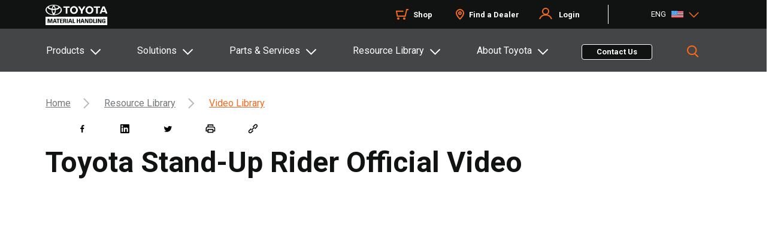

--- FILE ---
content_type: text/html;charset=utf-8
request_url: https://www.toyotaforklift.com/resource-library/video-library/toyota-stand-up-rider-official-video
body_size: 31354
content:

<!DOCTYPE HTML>
<html lang="en">
    <head>

  
  
  
  
  
  
  

  <!-- Favicon -->
  <script defer="defer" type="text/javascript" src="/.rum/@adobe/helix-rum-js@%5E2/dist/rum-standalone.js"></script>
<link rel="shortcut icon" sizes="16x16 32x32" type="image/x-icon" href="/etc.clientlibs/tmh/clientlibs/clientlib-site/resources/images/favicons/favicon.ico"/>
  <link rel="apple-touch-icon" sizes="57x57" href="/etc.clientlibs/tmh/clientlibs/clientlib-site/resources/images/favicons/apple-touch-icon-57x57.png"/>
  <link rel="apple-touch-icon" sizes="114x114" href="/etc.clientlibs/tmh/clientlibs/clientlib-site/resources/images/favicons/apple-touch-icon-114x114.png"/>
  <link rel="apple-touch-icon" sizes="72x72" href="/etc.clientlibs/tmh/clientlibs/clientlib-site/resources/images/favicons/apple-touch-icon-72x72.png"/>
  <link rel="apple-touch-icon" sizes="144x144" href="/etc.clientlibs/tmh/clientlibs/clientlib-site/resources/images/favicons/apple-touch-icon-144x144.png"/>
  <link rel="apple-touch-icon" sizes="60x60" href="/etc.clientlibs/tmh/clientlibs/clientlib-site/resources/images/favicons/apple-touch-icon-60x60.png"/>
  <link rel="apple-touch-icon" sizes="120x120" href="/etc.clientlibs/tmh/clientlibs/clientlib-site/resources/images/favicons/apple-touch-icon-120x120.png"/>
  <link rel="apple-touch-icon" sizes="76x76" href="/etc.clientlibs/tmh/clientlibs/clientlib-site/resources/images/favicons/apple-touch-icon-76x76.png"/>
  <link rel="apple-touch-icon" sizes="152x152" href="/etc.clientlibs/tmh/clientlibs/clientlib-site/resources/images/favicons/apple-touch-icon-152x152.png"/>
  <meta name="apple-mobile-web-app-title" content=" "/>
  <link rel="icon" type="image/png" href="/etc.clientlibs/tmh/clientlibs/clientlib-site/resources/images/favicons/favicon-196x196.png" sizes="196x196"/>
  <link rel="icon" type="image/png" href="/etc.clientlibs/tmh/clientlibs/clientlib-site/resources/images/favicons/favicon-160x160.png" sizes="160x160"/>
  <link rel="icon" type="image/png" href="/etc.clientlibs/tmh/clientlibs/clientlib-site/resources/images/favicons/favicon-96x96.png" sizes="96x96"/>
  <link rel="icon" type="image/png" href="/etc.clientlibs/tmh/clientlibs/clientlib-site/resources/images/favicons/favicon-32x32.png" sizes="32x32"/>
  <link rel="icon" type="image/png" href="/etc.clientlibs/tmh/clientlibs/clientlib-site/resources/images/favicons/favicon-16x16.png" sizes="16x16"/>
  <meta name="msapplication-TileColor" content="#f26a21"/>
  <meta name="msapplication-TileImage" content="/etc.clientlibs/tmh/clientlibs/clientlib-site/resources/images/favicons/mstile-144x144.png"/>
  <meta name="application-name" content="Toyota Forklifts"/>
  <meta charset="UTF-8"/>
  
  <meta name="template" content="resource-article"/>
  <meta name="viewport" content="width=device-width, initial-scale=1, maximum-scale=1, user-scalable=no"/>

  
  
    <meta name='zd-site-verification' content='xgh0x2i0wsjx55n5qni5c'/>
  
  
  
  
    <title>Toyota Stand-Up Rider Official Video | Toyota Forklifts</title>
    <link rel="canonical" href="https://www.toyotaforklift.com/resource-library/video-library/toyota-stand-up-rider-official-video"/>
    <meta property="og:locale" content="en_US"/>
    <meta property="og:url" content="https://www.toyotaforklift.com/resource-library/video-library/toyota-stand-up-rider-official-video"/>
    <meta property="og:description" content="Toyota’s Stand-Up Rider helps you get products around your warehouse as efficiently, quickly, and profitably as possible. The Stand-Up Rider now has a lifting capacity of up to 5,000 lbs. This truck can go up to twice as long by having a service interval of 500 hours vs. 250 hours comparing it to competitors."/>
    <meta property="og:title" content="Toyota Stand-Up Rider Official Video"/>
    <meta name="twitter:title" content="Toyota Stand-Up Rider Official Video"/>
    <meta name="description" content="Toyota’s Stand-Up Rider helps you get products around your warehouse as efficiently, quickly, and profitably as possible. The Stand-Up Rider now has a lifting capacity of up to 5,000 lbs. This truck can go up to twice as long by having a service interval of 500 hours vs. 250 hours comparing it to competitors."/>
    <meta name="twitter:description" content="Toyota’s Stand-Up Rider helps you get products around your warehouse as efficiently, quickly, and profitably as possible. The Stand-Up Rider now has a lifting capacity of up to 5,000 lbs. This truck can go up to twice as long by having a service interval of 500 hours vs. 250 hours comparing it to competitors."/>
  

  

  
    
      <link rel="alternate" href="https://www.toyotaforklift.com/resource-library/video-library/toyota-stand-up-rider-official-video" hreflang="en"/>
    
      <link rel="alternate" href="https://www.toyotaforklift.com/es/resource-library/video-library/toyota-stand-up-rider-official-video" hreflang="es"/>
    
      <link rel="alternate" href="https://www.toyotaforklift.ca/en/resource-library/video-library/toyota-stand-up-rider-official-video" hreflang="en"/>
    
      <link rel="alternate" href="https://www.toyotaforklift.ca/fr/resource-library/video-library/toyota-stand-up-rider-official-video" hreflang="fr"/>
    
  

  <meta property="og:type" content="resource-article"/>
  <meta property="og:site_name" content="Toyota Forklifts"/>
  <meta property="article:publisher" content="https://www.facebook.com/ToyotaForklift"/>
  
    <meta property="og:image" content="https://toyotaforklift.scene7.com/is/image/toyotamh/toyota-stand-up-rider"/>
    <meta property="og:image:secure_url" content="https://toyotaforklift.scene7.com/is/image/toyotamh/toyota-stand-up-rider"/>
  
  

  <meta property="og:image:width" content="1140"/>
  <meta property="og:image:height" content="849"/>
  <meta name="twitter:card" content="summary_large_image"/>

  <meta name="twitter:site" content="&#64;ToyotaForklift"/>
  <!-- Google Tag Manager -->       <!--bug#128988 GTM Loading through FE--> <!--bug# 199864 AA| GTM and GA4 tags are being fired even when GPC is turned on-->
  <script>
   if (!navigator.globalPrivacyControl) {
      (function(w,d,s,l,i){w[l]=w[l]||[];w[l].push({'gtm.start':
      new Date().getTime(),event:'gtm.js'});var f=d.getElementsByTagName(s)[0],
      j=d.createElement(s),dl=l!='dataLayer'?'&l='+l:'';j.async=true;j.src=
      'https://www.googletagmanager.com/gtm.js?id='+i+dl;f.parentNode.insertBefore(j,f);
      })(window,document,'script','dataLayer','GTM-M6CHWNF');
   }
    </script>
  <!-- End Google Tag Manager -->
  
    <meta name="twitter:image" content="https://www.toyotaforklift.com/content/dam/tmh/marketing/en/product-media/lifts/electric-forklifts/stand-up-rider/toyota-stand-up-rider.jpg"/>
  
  
  <meta name="twitter:creator" content="&#64;ToyotaForklift"/>

  
  


  <input type="hidden" class="pageproperty_tags" tabindex="-1"/>
  

    
    
<link rel="stylesheet" href="/etc.clientlibs/tmh/clientlibs/clientlib-base.lc-82cc822ffcda8775846822eec0b4df63-lc.min.css" type="text/css">





<link href="https://fonts.googleapis.com/css2?family=Roboto:wght@400;500;700&display=swap" rel="stylesheet"/>
<!-- poc snippet code example we can remove this code  -->
<div>
	<input type="hidden" class="parent-page" value="Video Library Resources and Information"/>
	<input type="hidden" class="parent-title" value="Toyota Stand-Up Rider Official Video"/>
	<input type="hidden" class="page-name" value="toyota-stand-up-rider-official-video"/>
	<input type="hidden" class="page-path" value="/content/tmh/us/en/resource-library/video-library/toyota-stand-up-rider-official-video"/>
	<input type="hidden" class="template" value="/conf/tmh/settings/wcm/templates/resource-article"/>
	<input type="hidden" class="template-name" value="resource-article"/>
</div>

<script>
  !function(e,a,n,t){var i=e.head;if(i){
  if (a) return;
  var o=e.createElement("style");
  o.id="alloy-prehiding",o.innerText=n,i.appendChild(o),setTimeout(function(){o.parentNode&&o.parentNode.removeChild(o)},t)}}
  (document, document.location.href.indexOf("adobe_authoring_enabled") !== -1, "body { opacity: 0 !important }", 3000); //task#223118 [FE] change the timeout for analytics script from 5s to 3s
    // Google Tag Manager (noscript) //bug#128988 GTM Loading through FE //bug# 199864 AA| GTM and GA4 tags are being fired even when GPC is turned on
    if (!navigator.globalPrivacyControl) {
    const htmlString = `<noscript><iframe src='https://www.googletagmanager.com/ns.html?id=GTM-M6CHWNF' height='0' width='0' style='display:none;visibility:hidden'></iframe></noscript>`;
        if(document.body){
            document.body.innerHTML += htmlString;
        }
    }
    // End Google Tag Manager (noscript)
</script>
  
    
    

    

    


        <script type="text/javascript" src="//assets.adobedtm.com/81c40e86aed0/34496660a46b/launch-c3c846a6cf34.min.js" async></script>


    
    <script src="/etc.clientlibs/tmh/clientlibs/clientlib-dependencies.lc-d41d8cd98f00b204e9800998ecf8427e-lc.min.js"></script>


    
    <link rel="stylesheet" href="/etc.clientlibs/tmh/clientlibs/clientlib-dependencies.lc-d41d8cd98f00b204e9800998ecf8427e-lc.min.css" type="text/css">
<link rel="stylesheet" href="/etc.clientlibs/tmh/clientlibs/clientlib-site.lc-cae30177e238d26f0448b939053b55be-lc.min.css" type="text/css">


    
    
    <script async src="/etc.clientlibs/core/wcm/components/commons/datalayer/v2/clientlibs/core.wcm.components.commons.datalayer.v2.lc-1e0136bad0acfb78be509234578e44f9-lc.min.js"></script>


    
    <script async src="/etc.clientlibs/core/wcm/components/commons/datalayer/acdl/core.wcm.components.commons.datalayer.acdl.lc-bf921af342fd2c40139671dbf0920a1f-lc.min.js"></script>



  
  
</head>
    <body class="page basicpage" id="page-d04e4c28d6" data-cmp-link-accessibility-enabled data-cmp-link-accessibility-text="opens in a new tab" data-cmp-data-layer-enabled data-cmp-data-layer-name="adobeDataLayer">
        <script>
          var dataLayerName = 'adobeDataLayer' || 'adobeDataLayer';
          window[dataLayerName] = window[dataLayerName] || [];
          window[dataLayerName].push({
              page: JSON.parse("{\x22page\u002Dd04e4c28d6\x22:{\x22@type\x22:\x22tmh\/components\/page\x22,\x22repo:modifyDate\x22:\x222024\u002D07\u002D10T16:40:50Z\x22,\x22dc:title\x22:\x22Toyota Stand\u002DUp Rider Official Video\x22,\x22dc:description\x22:\x22Toyota’s Stand\u002DUp Rider helps you get products around your warehouse as efficiently, quickly, and profitably as possible. The Stand\u002DUp Rider now has a lifting capacity of up to 5,000 lbs. This truck can go up to twice as long by having a service interval of 500 hours vs. 250 hours comparing it to competitors.\x22,\x22xdm:template\x22:\x22\/conf\/tmh\/settings\/wcm\/templates\/resource\u002Darticle\x22,\x22xdm:language\x22:\x22en\x22,\x22xdm:tags\x22:[],\x22repo:path\x22:\x22\/content\/tmh\/us\/en\/resource\u002Dlibrary\/video\u002Dlibrary\/toyota\u002Dstand\u002Dup\u002Drider\u002Dofficial\u002Dvideo.html\x22}}"),
              event:'cmp:show',
              eventInfo: {
                  path: 'page.page\u002Dd04e4c28d6'
              }
          });
        </script>
        
        
            




            
<div class="root container responsivegrid padding__space-0">

    
    <div id="container-f501b91887" class="cmp-container">
        


<div class="aem-Grid aem-Grid--12 aem-Grid--default--12 ">
    
    <header class="experiencefragment global-header-cmp aem-GridColumn aem-GridColumn--default--12">
<div id="experiencefragment-288085dc8b" class="cmp-experiencefragment cmp-experiencefragment--header">


    
    <div id="container-688647eba7" class="cmp-container">
        


<div class="aem-Grid aem-Grid--12 aem-Grid--default--12 ">
    
    <div class="container responsivegrid footer_wrapper tmh-container aem-GridColumn aem-GridColumn--default--12">

    
    <div id="container-5f3c58145f" class="cmp-container" style="background-color:#111212;">
        


<div class="aem-Grid aem-Grid--12 aem-Grid--default--12 ">
    
    <div class="sdicontainer container responsivegrid aem-GridColumn--default--none aem-GridColumn aem-GridColumn--default--3 aem-GridColumn--offset--default--0"><!-- SDI include (path: /content/experience-fragments/tmh/us/en/site/header/master/_jcr_content/root/container/sdicontainer_copy_co.nocache.html/tmh/components/sdicontainer, resourceType: tmh/components/sdicontainer) -->


    
    
    
    <div id="sdicontainer-865dfbe439" class="cmp-container">
        
        <div class="image">
<div data-cmp-is="image" data-cmp-dmimage data-cmp-src="https://toyotaforklift.scene7.com/is/content/toyotamh/TMH_White?ts=1696603191084&amp;dpr=off" data-cmp-filereference="/content/dam/tmh/TMH_White.svg" id="image-f9bcd7daaf" data-cmp-data-layer="{&#34;image-f9bcd7daaf&#34;:{&#34;@type&#34;:&#34;core/wcm/components/image/v3/image&#34;,&#34;repo:modifyDate&#34;:&#34;2023-03-27T08:21:27Z&#34;,&#34;dc:title&#34;:&#34;Toyota Logo&#34;,&#34;xdm:linkURL&#34;:&#34;/&#34;,&#34;image&#34;:{&#34;repo:id&#34;:&#34;5ca50f4c-74cf-4304-bc23-246bc30df5ca&#34;,&#34;repo:modifyDate&#34;:&#34;2023-10-06T14:39:51Z&#34;,&#34;@type&#34;:&#34;image/svg+xml&#34;,&#34;repo:path&#34;:&#34;/content/dam/tmh/TMH_White.svg&#34;}}}" data-cmp-hook-image="imageV3" class="cmp-image" itemscope itemtype="http://schema.org/ImageObject">
    <a class="cmp-image__link" data-cmp-clickable href="/">
        <img src="https://toyotaforklift.scene7.com/is/content/toyotamh/TMH_White?ts=1696603191084&dpr=off" loading="lazy" class="cmp-image__image" itemprop="contentUrl" alt="Toyota Logo" title="Toyota Logo"/>
    </a>
    
    <meta itemprop="caption" content="Toyota Logo"/>
</div>

    

</div>

        
    </div>

</div>
<div class="sdicontainer container responsivegrid aem-GridColumn--default--none aem-GridColumn aem-GridColumn--default--6 aem-GridColumn--offset--default--0"><!-- SDI include (path: /content/experience-fragments/tmh/us/en/site/header/master/_jcr_content/root/container/sdicontainer_5283638.nocache.html/tmh/components/sdicontainer, resourceType: tmh/components/sdicontainer) -->


    
    
    
    <div id="sdicontainer-ade22bdbe6" class="cmp-container">
        
        <div class="text ui-text-color-white">
<div data-cmp-data-layer="{&#34;text-0cabe90fa6&#34;:{&#34;@type&#34;:&#34;tmh/components/text&#34;,&#34;repo:modifyDate&#34;:&#34;2025-11-17T19:57:57Z&#34;,&#34;xdm:text&#34;:&#34;&lt;ul>\r\n&lt;li>&lt;a href=\&#34;https://shop.toyotaforklift.com/\&#34; title=\&#34;Shop\&#34; target=\&#34;_blank\&#34; rel=\&#34;noopener noreferrer\&#34;>Shop&lt;/a>&lt;/li>\r\n&lt;li>&lt;a href=\&#34;/content/tmh/us/en/find-a-dealer.html\&#34; target=\&#34;_self\&#34; title=\&#34;Find a Dealer\&#34; rel=\&#34;noopener noreferrer\&#34;>Find a Dealer&lt;/a>&lt;/li>\r\n&lt;li>&lt;a title=\&#34;Login\&#34; href=\&#34;/\&#34;>Login&lt;/a>&lt;/li>\r\n&lt;/ul>\r\n&#34;}}" id="text-0cabe90fa6" class="cmp-text">
    <ul><li><a href="https://shop.toyotaforklift.com/" title="Shop" target="_blank" rel="noopener noreferrer">Shop</a></li><li><a href="/find-a-dealer" target="_self" title="Find a Dealer" rel="noopener noreferrer">Find a Dealer</a></li><li><a title="Login" href="/">Login</a></li></ul>

</div>

    

</div>

        
    </div>

</div>
<div class="container responsivegrid aem-GridColumn--default--none aem-GridColumn aem-GridColumn--default--3 aem-GridColumn--offset--default--0">

    
    
    
    <div id="container-ef8d3975b0" class="cmp-container">
        
        <div class="languagenavigation">
<nav data-cmp-data-layer="{&#34;languagenavigation-ea81fa000b&#34;:{&#34;@type&#34;:&#34;tmh/components/languagenavigation&#34;,&#34;repo:modifyDate&#34;:&#34;2024-01-08T06:29:32Z&#34;}}" id="languagenavigation-ea81fa000b" class="cmp-languagenavigation" role="navigation">
    <ul class="cmp-languagenavigation__group">
        
    <li class="cmp-languagenavigation__item cmp-languagenavigation__item--langcode-en cmp-languagenavigation__item--level-0 cmp-languagenavigation__item--active">
        
    <span class="cmp-languagenavigation__item-title" lang="en"></span>
          
   

        
    <ul class="cmp-languagenavigation__group">
        
    <li class="cmp-languagenavigation__item cmp-languagenavigation__item--langcode-en cmp-languagenavigation__item--level-1 cmp-languagenavigation__item--active" data-cmp-data-layer="{&#34;languagenavigation-ea81fa000b-item-d04e4c28d6&#34;:{&#34;@type&#34;:&#34;tmh/components/languagenavigation/item&#34;,&#34;repo:modifyDate&#34;:&#34;2023-03-28T19:12:19Z&#34;,&#34;dc:title&#34;:&#34;Home&#34;,&#34;xdm:linkURL&#34;:&#34;/resource-library/video-library/toyota-stand-up-rider-official-video&#34;}}">
        
    
          <a data-cmp-clickable class="cmp-languagenavigation__item-link" hreflang="en" lang="en" rel="alternate" href="/resource-library/video-library/toyota-stand-up-rider-official-video">US-EN</a>
   

        
    </li>

    
        
    <li class="cmp-languagenavigation__item cmp-languagenavigation__item--langcode-es cmp-languagenavigation__item--level-1" data-cmp-data-layer="{&#34;languagenavigation-ea81fa000b-item-f77482cbff&#34;:{&#34;@type&#34;:&#34;tmh/components/languagenavigation/item&#34;,&#34;repo:modifyDate&#34;:&#34;2024-07-12T13:05:29Z&#34;,&#34;dc:title&#34;:&#34;Hogar&#34;,&#34;xdm:linkURL&#34;:&#34;/es/resource-library/video-library/toyota-stand-up-rider-official-video&#34;}}">
        
    
          <a data-cmp-clickable class="cmp-languagenavigation__item-link" hreflang="es" lang="es" rel="alternate" href="/es/resource-library/video-library/toyota-stand-up-rider-official-video">US-ES</a>
   

        
    </li>

    </ul>

    </li>

    
        
    <li class="cmp-languagenavigation__item cmp-languagenavigation__item--langcode-en cmp-languagenavigation__item--level-0">
        
    <span class="cmp-languagenavigation__item-title" lang="en"></span>
          
   

        
    <ul class="cmp-languagenavigation__group">
        
    <li class="cmp-languagenavigation__item cmp-languagenavigation__item--langcode-en cmp-languagenavigation__item--level-1" data-cmp-data-layer="{&#34;languagenavigation-ea81fa000b-item-2a3e605663&#34;:{&#34;@type&#34;:&#34;tmh/components/languagenavigation/item&#34;,&#34;repo:modifyDate&#34;:&#34;2024-01-12T17:55:40Z&#34;,&#34;dc:title&#34;:&#34;Home&#34;,&#34;xdm:linkURL&#34;:&#34;https://www.toyotaforklift.ca/en/resource-library/video-library/toyota-stand-up-rider-official-video&#34;}}">
        
    
          <a data-cmp-clickable class="cmp-languagenavigation__item-link" hreflang="en" lang="en" rel="alternate" href="https://www.toyotaforklift.ca/en/resource-library/video-library/toyota-stand-up-rider-official-video">CA-EN</a>
   

        
    </li>

    
        
    <li class="cmp-languagenavigation__item cmp-languagenavigation__item--langcode-fr cmp-languagenavigation__item--level-1" data-cmp-data-layer="{&#34;languagenavigation-ea81fa000b-item-08cd9c6d9b&#34;:{&#34;@type&#34;:&#34;tmh/components/languagenavigation/item&#34;,&#34;repo:modifyDate&#34;:&#34;2024-01-12T16:35:40Z&#34;,&#34;dc:title&#34;:&#34;Domicile&#34;,&#34;xdm:linkURL&#34;:&#34;https://www.toyotaforklift.ca/fr/resource-library/video-library/toyota-stand-up-rider-official-video&#34;}}">
        
    
          <a data-cmp-clickable class="cmp-languagenavigation__item-link" hreflang="fr" lang="fr" rel="alternate" href="https://www.toyotaforklift.ca/fr/resource-library/video-library/toyota-stand-up-rider-official-video">CA-FR</a>
   

        
    </li>

    </ul>

    </li>

    </ul>
</nav>

    

</div>

        
    </div>

</div>

    
</div>

    </div>

    
</div>

    
</div>

    </div>

    
</div>

    
</header>
<header class="experiencefragment global-header-cmp aem-GridColumn--default--none aem-GridColumn aem-GridColumn--default--12 aem-GridColumn--offset--default--0">
<div id="experiencefragment-e5d2511d78" class="cmp-experiencefragment cmp-experiencefragment--header">


    
    <div id="container-abdc9b3ac1" class="cmp-container">
        


<div class="aem-Grid aem-Grid--12 aem-Grid--default--12 ">
    
    <div class="sdicontainer container responsivegrid aem-GridColumn aem-GridColumn--default--12"><!-- SDI include (path: /content/experience-fragments/tmh/us/en/site/header/meganav/_jcr_content/root/sdicontainer.nocache.html/tmh/components/sdicontainer, resourceType: tmh/components/sdicontainer) -->


    
    <div id="sdicontainer-224c315287" class="cmp-container">
        


<div class="aem-Grid aem-Grid--12 aem-Grid--default--12 ">
    
    <div class="container responsivegrid aem-GridColumn aem-GridColumn--default--12">

    
    
    
    <div id="container-3c1cbea233" class="cmp-container">
        
        <div class="mega-nav-new tabs panelcontainer">
  	<input type="hidden" class="searchLink" value="/content/tmh/us/en/search"/>
	  <input type="hidden" class="select-lang-label-txt" value="Select your language"/>
	  <input type="hidden" class="change-lang-btn-text" value="Change language"/>
<input type="hidden" class="close_button_text" value="Close"/>
<input type="hidden" class="search_loading" value="Loading..."/>
<input type="hidden" class="greetings" value="Hi"/>
<input type="hidden" class="LoginText" value="Login"/>
<input type="hidden" class="loginTextMobile" value="My Toyota Login"/>
<input type="hidden" class="hamburgerText" value="Menu"/>
<input type="hidden" class="backarrowtext" value="Back"/>
<input type="hidden" class="viewAllText" value="View All"/>

	<div class="meganav__mobile">
		<button class="btnhamburger hamburger__open" aria-expanded="false" aria-label="Toggle navigation">
			<span class="icon-bar"></span>
			<span class="icon-bar"></span>
			<span class="icon-bar"></span>
			<span class="hamburger-text">Menu</span>
		</button>
		<div class="mobile__logo"></div>
		<button class="btnhamburger hamburger__close" aria-expanded="false" aria-label="Toggle navigation">
		</button>
	
	</div>
	<!--US#142527 SSO login mobile view-->

	<div class="meganav__mobile login-flow-header-mobile">
    	<button class="loginText" aria-expanded="true" aria-label="Toggle navigation">
			Hi Roger! <img src="/etc.clientlibs/tmh/clientlibs/clientlib-site/resources/images/user.svg" class="persona"/>
		</button>
		<button class="btnhamburger hamburger__close" aria-expanded="true" aria-label="Toggle navigation">
		</button>	
	</div>
	
	<div class="meganav">
		<div id="meganav-30-70" class="cmp-tabs" data-cmp-is="tabs" data-cmp-data-layer="{&#34;meganav-30-70&#34;:{&#34;shownItems&#34;:[&#34;meganav-30-70-item-c7f8efcaec&#34;],&#34;@type&#34;:&#34;tmh/components/custom/mega-nav-new&#34;,&#34;repo:modifyDate&#34;:&#34;2025-11-03T06:24:16Z&#34;}}" data-placeholder-text="false">
			<div class="meganav__tab">
			<div class="tmh-container search_container">
				<ol role="tablist" class="cmp-tabs__tablist mega-nav-list" aria-multiselectable="false">
					
					<!-- There needs to be some logic here to check the component type and if button we render the li element as a button -->
					<li role="tab" id="meganav-30-70-item-c7f8efcaec-tab" class="cmp-tabs__tab cmp-tabs__tab--active" aria-controls="meganav-30-70-item-c7f8efcaec-tabpanel" tabindex="0" data-cmp-hook-tabs="tab"><a href="javascript:void(0)">Products</a></li>
				
					
					<!-- There needs to be some logic here to check the component type and if button we render the li element as a button -->
					<li role="tab" id="meganav-30-70-item-0b33cac4ab-tab" class="cmp-tabs__tab" aria-controls="meganav-30-70-item-0b33cac4ab-tabpanel" tabindex="-1" data-cmp-hook-tabs="tab"><a href="javascript:void(0)">Solutions</a></li>
				
					
					<!-- There needs to be some logic here to check the component type and if button we render the li element as a button -->
					<li role="tab" id="meganav-30-70-item-8e4f3fab81-tab" class="cmp-tabs__tab" aria-controls="meganav-30-70-item-8e4f3fab81-tabpanel" tabindex="-1" data-cmp-hook-tabs="tab"><a href="javascript:void(0)">Parts &amp; Services</a></li>
				
					
					<!-- There needs to be some logic here to check the component type and if button we render the li element as a button -->
					<li role="tab" id="meganav-30-70-item-52ec3d3f71-tab" class="cmp-tabs__tab" aria-controls="meganav-30-70-item-52ec3d3f71-tabpanel" tabindex="-1" data-cmp-hook-tabs="tab"><a href="javascript:void(0)">Resource Library</a></li>
				
					
					<!-- There needs to be some logic here to check the component type and if button we render the li element as a button -->
					<li role="tab" id="meganav-30-70-item-9048cc3703-tab" class="cmp-tabs__tab" aria-controls="meganav-30-70-item-9048cc3703-tabpanel" tabindex="-1" data-cmp-hook-tabs="tab"><a href="javascript:void(0)">About Toyota</a></li>
				</ol>
				<div class="mega-nav-contact">
		</div>
				<a class="contact-button cmp-button" id="button-ec31a8622r" href="/contact-us-form" data-cmp-clickable="" data-cmp-data-layer="{&quot;button-ec31a8622r&quot;:{&quot;@type&quot;:&quot;tmh/components/button&quot;,&quot;repo:modifyDate&quot;:&quot;2022-08-02T03:41:45Z&quot;,&quot;dc:title&quot;:&quot;Contact Us&quot;}}">
					<span class="cmp-button__text">Contact Us</span>
				</a><!--moved the contact us cta outside for cta tracking bug-->
				<div class="header__search">
					<button class=" btn-header__search btn-grey-active"></button>
				</div>
			</div>
			</div>
			<div class="meganav__accordion">
				<div class="meganav__container mega-nav-contact-mob">
					<div id="meganav-30-70-item-c7f8efcaec-tabpanel" role="tabpanel" aria-labelledby="meganav-30-70-item-c7f8efcaec-tab" tabindex="0" class="tmh-container  cmp-tabs__tabpanel cmp-tabs__tabpanel--active" data-cmp-hook-tabs="tabpanel" data-cmp-data-layer="{&#34;meganav-30-70-item-c7f8efcaec&#34;:{&#34;@type&#34;:&#34;tmh/components/custom/mega-nav-new/item&#34;,&#34;repo:modifyDate&#34;:&#34;2024-11-07T12:20:02Z&#34;,&#34;dc:title&#34;:&#34;Products&#34;}}"><div class="container responsivegrid">

    
    <div id="products" class="cmp-container">
        


<div class="aem-Grid aem-Grid--12 aem-Grid--default--12 ">
    
    <div class="container responsivegrid aem-GridColumn aem-GridColumn--default--12">

    
    <div id="container-c2462840c2" class="cmp-container">
        


<div class="aem-Grid aem-Grid--12 aem-Grid--default--12 ">
    
    <div class="container responsivegrid aem-GridColumn--default--none aem-GridColumn aem-GridColumn--default--3 aem-GridColumn--offset--default--0">

    
    
    
    <div id="container-44f034dc3a" class="cmp-container">
        
        <div class="mega-left-nav">
    
    



    <div class="wrapper mega-left-nav">
        <div class="left-pane-navigation">
            
                <div id="left-main-menu">
                    <div id="left-main-submenu">
                        <ul class="meganavSections">
                            <div class="main-menu-category">
                                <a href="#products" data-id="/content/tmh/us/en/lifts"><h2 class="menuText">Products</h2></a>
                            </div>
                            
                                <li class="sectionLinks">
                                    <h3>
                                        <a href="/request-a-quote" target="_self">Request a Quote</a>
                                    </h3>
                                </li>
                            
                                <li class="sectionLinks">
                                    <h3>
                                        <a href="/myinsights" target="_self">MyInsights® Telematics</a>
                                    </h3>
                                </li>
                            
                                <li class="sectionLinks">
                                    <h3>
                                        <a href="/sens-smart-environment-sensor-plus" target="_self">SEnS+ Smart Environment Sensor Plus®</a>
                                    </h3>
                                </li>
                            
                                <li class="sectionLinks">
                                    <h3>
                                        <a href="/sens-smart-environment-sensor" target="_self">SEnS Smart Environment Sensor®</a>
                                    </h3>
                                </li>
                            
                                <li class="sectionLinks">
                                    <h3>
                                        <a href="/toyota-assist" target="_self">Toyota Assist</a>
                                    </h3>
                                </li>
                            
                                <li class="sectionLinks">
                                    <h3>
                                        <a href="/rental-and-used-equipment" target="_self">Rental &amp; Used</a>
                                    </h3>
                                </li>
                            
                                <li class="sectionLinks">
                                    <h3>
                                        <a href="/compare" target="_self">Compare Forklifts</a>
                                    </h3>
                                </li>
                            
                        </ul>
                    </div>
                </div>
            
        </div>
    </div>

</div>

        
    </div>

</div>
<div class="container responsivegrid aem-GridColumn--default--none aem-GridColumn--default--9 aem-GridColumn aem-GridColumn--offset--default--0">

    
    
    
    <div id="container-ac61871a22" class="cmp-container">
        
        <div class="Meganav-page-content">
    
    


<input type="hidden" class="backarrowtext" value="Back"/>
<div class="right-pane meganav__container">

    <!-- <div class="teaser-right-pane">
        <div  class="teaser-tile" hreflink="/content/tmh/us/en/solutions/industry-solutions/beverage.html" data-cmp-data-layer="{&quot;teaser-f5a235af72&quot;:{&quot;@type&quot;:&quot;tmh/components/teaser&quot;,&quot;repo:modifyDate&quot;:&quot;2023-10-04T10:35:36Z&quot;,&quot;dc:title&quot;:&quot;Beverage&quot;,&quot;xdm:linkURL&quot;:&quot;/solutions/industry-solutions/beverage&quot;}}">
                <div class="teaser__content">
        
                    <h3 class="teaser__title">
                        Electric Forklifts
                    </h3>
                </div>        
                <div class="teaser__image">
                    <img src="https://toyotaforklift.scene7.com/is/image/toyotamh/beverage-icon?qlt=85&amp;ts=1696603486086&amp;$DM-transparent-bg-img-preset$&amp;dpr=off" srcset="https://toyotaforklift.scene7.com/is/image/toyotamh/beverage-icon?$DM-transparent-bg-img-preset$ 320w,https://toyotaforklift.scene7.com/is/image/toyotamh/beverage-icon?$DM-transparent-bg-img-preset$ 480w,https://toyotaforklift.scene7.com/is/image/toyotamh/beverage-icon?$DM-transparent-bg-img-preset$ 600w,https://toyotaforklift.scene7.com/is/image/toyotamh/beverage-icon?$DM-transparent-bg-img-preset$ 800w,https://toyotaforklift.scene7.com/is/image/toyotamh/beverage-icon?$DM-transparent-bg-img-preset$ 1024w,https://toyotaforklift.scene7.com/is/image/toyotamh/beverage-icon?$DM-transparent-bg-img-preset$ 1200w,https://toyotaforklift.scene7.com/is/image/toyotamh/beverage-icon?$DM-transparent-bg-img-preset$ 1600w" loading="lazy" class="cmp-image__image" itemprop="contentUrl" width="300" height="300" alt="Image">
                </div>
        </div>
    </div> -->
</div>
<div class="right-sub-pane">
</div></div>
<div class="meganav-callout">
    
    



    <div class="meganav-callouts">
        <div class="meganav-callouts_right bannerBgColor">
        <div class="meganav-callouts_descr">
                Find the right equipment with the help of Toyota Material Handling.
            </div>
            <div class="meganav-callouts_cta-links">
                
                    <a type="button" id="button--3287078960" class="callout-btn-secondary white_btn" href="/lifts" target="_self" data-cmp-clickable="" data-cmp-data-layer="{&quot;button--3287078960&quot;:{&quot;@type&quot;:&quot;tmh/components/button&quot;,&quot;repo:modifyDate&quot;:&quot;2022-08-02T03:41:45Z&quot;,&quot;dc:title&quot;:&quot;Learn More&quot;}}">
                        <span class="cmp-button__text">Learn More</span>
                    </a>
                
                    <a type="button" id="button--3287078961" class="callout-btn-secondary black_btn" href="/find-a-forklift" target="_self" data-cmp-clickable="" data-cmp-data-layer="{&quot;button--3287078961&quot;:{&quot;@type&quot;:&quot;tmh/components/button&quot;,&quot;repo:modifyDate&quot;:&quot;2022-08-02T03:41:45Z&quot;,&quot;dc:title&quot;:&quot;Find a Forklift&quot;}}">
                        <span class="cmp-button__text">Find a Forklift</span>
                    </a>
                
            </div>
        </div>
    </div>
</div>

        
    </div>

</div>

    
</div>

    </div>

    
</div>

    
</div>

    </div>

    
</div>
</div>
<div id="meganav-30-70-item-0b33cac4ab-tabpanel" role="tabpanel" aria-labelledby="meganav-30-70-item-0b33cac4ab-tab" tabindex="0" class="tmh-container  cmp-tabs__tabpanel" data-cmp-hook-tabs="tabpanel" data-cmp-data-layer="{&#34;meganav-30-70-item-0b33cac4ab&#34;:{&#34;@type&#34;:&#34;tmh/components/custom/mega-nav-new/item&#34;,&#34;repo:modifyDate&#34;:&#34;2024-11-07T12:24:44Z&#34;,&#34;dc:title&#34;:&#34;Solutions&#34;}}"><div class="container responsivegrid">

    
    <div id="solutions" class="cmp-container">
        


<div class="aem-Grid aem-Grid--12 aem-Grid--default--12 ">
    
    <div class="container responsivegrid aem-GridColumn aem-GridColumn--default--12">

    
    <div id="container-182dc9948c" class="cmp-container">
        


<div class="aem-Grid aem-Grid--12 aem-Grid--default--12 ">
    
    <div class="container responsivegrid aem-GridColumn--default--none aem-GridColumn aem-GridColumn--default--3 aem-GridColumn--offset--default--0">

    
    
    
    <div id="container-5cf695d1f8" class="cmp-container">
        
        <div class="mega-left-nav">
    
    



    <div class="wrapper mega-left-nav">
        <div class="left-pane-navigation">
            
                <div id="left-main-menu">
                    <div id="left-main-submenu">
                        <ul class="meganavSections">
                            <div class="main-menu-category">
                                <a href="#industry" data-id="/content/tmh/us/en/solutions/industry-solutions"><h2 class="menuText">Industry</h2></a>
                            </div>
                            
                        </ul>
                    </div>
                </div>
            
                <div id="left-main-menu">
                    <div id="left-main-submenu">
                        <ul class="meganavSections">
                            <div class="main-menu-category">
                                <a href="#automation" data-id="/content/tmh/us/en/solutions/automation-solutions"><h2 class="menuText">Automation</h2></a>
                            </div>
                            
                        </ul>
                    </div>
                </div>
            
                <div id="left-main-menu">
                    <div id="left-main-submenu">
                        <ul class="meganavSections">
                            <div class="main-menu-category">
                                <a href="#energy" data-id="/content/tmh/us/en/solutions/energy-solutions"><h2 class="menuText">Energy</h2></a>
                            </div>
                            
                        </ul>
                    </div>
                </div>
            
                <div id="left-main-menu">
                    <div id="left-main-submenu">
                        <ul class="meganavSections">
                            <div class="main-menu-category">
                                <a href="#consulting" data-id="/content/tmh/us/en/solutions/consulting-solutions"><h2 class="menuText">Consulting</h2></a>
                            </div>
                            
                        </ul>
                    </div>
                </div>
            
                <div id="left-main-menu">
                    <div id="left-main-submenu">
                        <ul class="meganavSections">
                            <div class="main-menu-category">
                                <a href="#financial" data-id="/content/tmh/us/en/solutions/financial-solutions"><h2 class="menuText">Financial</h2></a>
                            </div>
                            
                        </ul>
                    </div>
                </div>
            
                <div id="left-main-menu">
                    <div id="left-main-submenu">
                        <ul class="meganavSections">
                            <div class="main-menu-category">
                                <a href="#fleet" data-id="/content/tmh/us/en/solutions/fleet-solutions"><h2 class="menuText">Fleet</h2></a>
                            </div>
                            
                        </ul>
                    </div>
                </div>
            
        </div>
    </div>

</div>

        
    </div>

</div>
<div class="container responsivegrid aem-GridColumn--default--none aem-GridColumn--default--9 aem-GridColumn aem-GridColumn--offset--default--0">

    
    <div id="container-f345ed144a" class="cmp-container">
        


<div class="aem-Grid aem-Grid--9 aem-Grid--default--9 ">
    
    <div class="container responsivegrid aem-GridColumn--default--9 aem-GridColumn">

    
    <div id="industry" class="cmp-container">
        


<div class="aem-Grid aem-Grid--9 aem-Grid--default--9 ">
    
    <div class="teaser meganav_teaser aem-GridColumn--default--none aem-GridColumn aem-GridColumn--default--3 aem-GridColumn--offset--default--0">
<div id="teaser-c297b9a433" class="teaser-clickable-variation cmp-teaser" hrefLink="/content/tmh/us/en/solutions/industry-solutions/beverage.html" data-cmp-data-layer="{&#34;teaser-c297b9a433&#34;:{&#34;@type&#34;:&#34;tmh/components/teaser&#34;,&#34;repo:modifyDate&#34;:&#34;2025-01-10T06:02:56Z&#34;,&#34;dc:title&#34;:&#34;Beverage&#34;,&#34;xdm:linkURL&#34;:&#34;/solutions/industry-solutions/beverage&#34;}}">
    <a class="cmp-teaser__link" data-cmp-clickable href="/solutions/industry-solutions/beverage">
        <div class="cmp-teaser__content">
            
    

            
    <h3 class="cmp-teaser__title">
        Beverage
    </h3>

            
    

            
    

        </div>
        
    <div class="cmp-teaser__image">
<div data-cmp-is="image" data-cmp-src="/content/experience-fragments/tmh/us/en/site/header/meganav/_jcr_content/root/sdicontainer/container/mega_nav_new/item_1730907143101/container_1700660977/container_1229468007/container_1774792452/teaser_copy_1780642776.coreimg{.width}.png/1737559446267/beverage-icon.png" data-asset-id="da632dbd-be08-494b-999c-ded738c38663" data-cmp-filereference="/content/dam/tmh/marketing/en/icons/beverage-icon.png" id="teaser-c297b9a433-image" data-cmp-data-layer="{&#34;teaser-c297b9a433-image&#34;:{&#34;@type&#34;:&#34;core/wcm/components/image/v3/image&#34;,&#34;repo:modifyDate&#34;:&#34;2025-01-10T06:02:56Z&#34;,&#34;xdm:linkURL&#34;:&#34;/solutions/industry-solutions/beverage&#34;,&#34;image&#34;:{&#34;repo:id&#34;:&#34;da632dbd-be08-494b-999c-ded738c38663&#34;,&#34;repo:modifyDate&#34;:&#34;2025-01-22T15:24:06Z&#34;,&#34;@type&#34;:&#34;image/png&#34;,&#34;repo:path&#34;:&#34;/content/dam/tmh/marketing/en/icons/beverage-icon.png&#34;,&#34;xdm:tags&#34;:[&#34;properties:orientation/square&#34;],&#34;xdm:smartTags&#34;:{&#34;afterglow&#34;:0.809,&#34;chemistry&#34;:0.8,&#34;peripheral&#34;:0.814,&#34;highball glass&#34;:0.911,&#34;clipart&#34;:0.824,&#34;shape&#34;:0.801,&#34;foam&#34;:0.845,&#34;chill&#34;:0.809,&#34;shaker&#34;:0.84,&#34;goblet&#34;:0.868,&#34;tint&#34;:0.889,&#34;filter&#34;:0.905,&#34;acid&#34;:0.899,&#34;minimalist photography&#34;:0.9,&#34;whisky&#34;:0.848,&#34;plastic&#34;:0.799,&#34;liquid&#34;:0.897,&#34;sweat&#34;:0.852,&#34;fluid&#34;:0.895,&#34;waterproof&#34;:0.823,&#34;mash&#34;:0.823,&#34;drip&#34;:0.82,&#34;sip&#34;:0.876,&#34;dive&#34;:0.806}}}}" data-cmp-hook-image="imageV3" class="cmp-image" itemscope itemtype="http://schema.org/ImageObject">
    
        <img src="/content/experience-fragments/tmh/us/en/site/header/meganav/_jcr_content/root/sdicontainer/container/mega_nav_new/item_1730907143101/container_1700660977/container_1229468007/container_1774792452/teaser_copy_1780642776.coreimg.png/1737559446267/beverage-icon.png" loading="lazy" class="cmp-image__image" itemprop="contentUrl" width="300" height="300" alt="Image"/>
    
    
    
</div>

    

</div>

    </a>
</div>

    

</div>
<div class="teaser meganav_teaser aem-GridColumn--default--none aem-GridColumn aem-GridColumn--default--3 aem-GridColumn--offset--default--0">
<div id="teaser-22b6c861f2" class="teaser-clickable-variation cmp-teaser" hrefLink="/content/tmh/us/en/solutions/industry-solutions/food-storage.html" data-cmp-data-layer="{&#34;teaser-22b6c861f2&#34;:{&#34;@type&#34;:&#34;tmh/components/teaser&#34;,&#34;repo:modifyDate&#34;:&#34;2025-02-17T12:21:58Z&#34;,&#34;dc:title&#34;:&#34;Food Storage&#34;,&#34;xdm:linkURL&#34;:&#34;/solutions/industry-solutions/food-storage&#34;}}">
    <a class="cmp-teaser__link" data-cmp-clickable href="/solutions/industry-solutions/food-storage">
        <div class="cmp-teaser__content">
            
    

            
    <h3 class="cmp-teaser__title">
        Food Storage
    </h3>

            
    

            
    

        </div>
        
    <div class="cmp-teaser__image">
<div data-cmp-is="image" data-cmp-src="/content/experience-fragments/tmh/us/en/site/header/meganav/_jcr_content/root/sdicontainer/container/mega_nav_new/item_1730907143101/container_1700660977/container_1229468007/container_1774792452/teaser_copy_310054735.coreimg{.width}.png/1739794918706/food-storage-icon.png" data-asset-id="a8c31f76-01eb-43d7-8e0f-eccfe00af0a2" data-cmp-filereference="/content/dam/tmh/marketing/en/icons/food-storage-icon.png" id="teaser-22b6c861f2-image" data-cmp-data-layer="{&#34;teaser-22b6c861f2-image&#34;:{&#34;@type&#34;:&#34;core/wcm/components/image/v3/image&#34;,&#34;repo:modifyDate&#34;:&#34;2025-02-17T12:21:58Z&#34;,&#34;xdm:linkURL&#34;:&#34;/solutions/industry-solutions/food-storage&#34;,&#34;image&#34;:{&#34;repo:id&#34;:&#34;a8c31f76-01eb-43d7-8e0f-eccfe00af0a2&#34;,&#34;repo:modifyDate&#34;:&#34;2025-01-22T15:24:06Z&#34;,&#34;@type&#34;:&#34;image/png&#34;,&#34;repo:path&#34;:&#34;/content/dam/tmh/marketing/en/icons/food-storage-icon.png&#34;,&#34;xdm:tags&#34;:[&#34;properties:orientation/square&#34;],&#34;xdm:smartTags&#34;:{&#34;treat&#34;:0.789,&#34;product&#34;:0.781,&#34;clipart&#34;:0.79,&#34;canister&#34;:0.755,&#34;bin&#34;:0.79,&#34;vending&#34;:0.811,&#34;culinary art&#34;:0.818,&#34;packaging&#34;:0.823,&#34;product photography&#34;:0.847,&#34;label&#34;:0.786,&#34;eating&#34;:0.786,&#34;pill&#34;:0.835,&#34;drug&#34;:0.839,&#34;acid&#34;:0.753,&#34;plastic&#34;:0.82,&#34;earplug&#34;:0.797,&#34;web icon&#34;:0.764,&#34;pharmaceutical drug&#34;:0.833,&#34;stickers&#34;:0.806,&#34;rectangle&#34;:0.767,&#34;snacks&#34;:0.803,&#34;wrap&#34;:0.793}}}}" data-cmp-hook-image="imageV3" class="cmp-image" itemscope itemtype="http://schema.org/ImageObject">
    
        <img src="/content/experience-fragments/tmh/us/en/site/header/meganav/_jcr_content/root/sdicontainer/container/mega_nav_new/item_1730907143101/container_1700660977/container_1229468007/container_1774792452/teaser_copy_310054735.coreimg.png/1739794918706/food-storage-icon.png" loading="lazy" class="cmp-image__image" itemprop="contentUrl" width="300" height="300" alt="Image"/>
    
    
    
</div>

    

</div>

    </a>
</div>

    

</div>
<div class="teaser meganav_teaser aem-GridColumn--default--none aem-GridColumn aem-GridColumn--default--3 aem-GridColumn--offset--default--0">
<div id="teaser-b0818192fa" class="teaser-clickable-variation cmp-teaser" hrefLink="/content/tmh/us/en/solutions/industry-solutions/general-warehouse.html" data-cmp-data-layer="{&#34;teaser-b0818192fa&#34;:{&#34;@type&#34;:&#34;tmh/components/teaser&#34;,&#34;repo:modifyDate&#34;:&#34;2025-01-10T06:03:22Z&#34;,&#34;dc:title&#34;:&#34;General Warehouse&#34;,&#34;xdm:linkURL&#34;:&#34;/solutions/industry-solutions/general-warehouse&#34;}}">
    <a class="cmp-teaser__link" data-cmp-clickable href="/solutions/industry-solutions/general-warehouse">
        <div class="cmp-teaser__content">
            
    

            
    <h3 class="cmp-teaser__title">
        General Warehouse
    </h3>

            
    

            
    

        </div>
        
    <div class="cmp-teaser__image">
<div data-cmp-is="image" data-cmp-src="/content/experience-fragments/tmh/us/en/site/header/meganav/_jcr_content/root/sdicontainer/container/mega_nav_new/item_1730907143101/container_1700660977/container_1229468007/container_1774792452/teaser.coreimg{.width}.png/1737559446149/general-warehouse-icon.png" data-asset-id="b3537454-7701-4a79-96c6-ec694bba921a" data-cmp-filereference="/content/dam/tmh/marketing/en/icons/general-warehouse-icon.png" id="teaser-b0818192fa-image" data-cmp-data-layer="{&#34;teaser-b0818192fa-image&#34;:{&#34;@type&#34;:&#34;core/wcm/components/image/v3/image&#34;,&#34;repo:modifyDate&#34;:&#34;2025-01-10T06:03:22Z&#34;,&#34;xdm:linkURL&#34;:&#34;/solutions/industry-solutions/general-warehouse&#34;,&#34;image&#34;:{&#34;repo:id&#34;:&#34;b3537454-7701-4a79-96c6-ec694bba921a&#34;,&#34;repo:modifyDate&#34;:&#34;2025-01-22T15:24:06Z&#34;,&#34;@type&#34;:&#34;image/png&#34;,&#34;repo:path&#34;:&#34;/content/dam/tmh/marketing/en/icons/general-warehouse-icon.png&#34;,&#34;xdm:tags&#34;:[&#34;properties:orientation/square&#34;],&#34;xdm:smartTags&#34;:{&#34;barricade&#34;:0.818,&#34;framing&#34;:0.795,&#34;shipping container&#34;:0.775,&#34;pallet&#34;:0.756,&#34;crate&#34;:0.754,&#34;minimalist photography&#34;:0.857,&#34;cargo container&#34;:0.773,&#34;barrier&#34;:0.772,&#34;symmetry&#34;:0.778,&#34;web icon&#34;:0.768,&#34;sash&#34;:0.798,&#34;design&#34;:0.79,&#34;logo&#34;:0.768,&#34;rectangle&#34;:0.883,&#34;narrow&#34;:0.795,&#34;bandana&#34;:0.756,&#34;motif&#34;:0.771,&#34;crossbar&#34;:0.842}}}}" data-cmp-hook-image="imageV3" class="cmp-image" itemscope itemtype="http://schema.org/ImageObject">
    
        <img src="/content/experience-fragments/tmh/us/en/site/header/meganav/_jcr_content/root/sdicontainer/container/mega_nav_new/item_1730907143101/container_1700660977/container_1229468007/container_1774792452/teaser.coreimg.png/1737559446149/general-warehouse-icon.png" loading="lazy" class="cmp-image__image" itemprop="contentUrl" width="300" height="300" alt="Image"/>
    
    
    
</div>

    

</div>

    </a>
</div>

    

</div>
<div class="teaser meganav_teaser aem-GridColumn--default--none aem-GridColumn aem-GridColumn--default--3 aem-GridColumn--offset--default--0">
<div id="teaser-67c0b7c05a" class="teaser-clickable-variation cmp-teaser" hrefLink="/content/tmh/us/en/solutions/industry-solutions/cold-storage.html" data-cmp-data-layer="{&#34;teaser-67c0b7c05a&#34;:{&#34;@type&#34;:&#34;tmh/components/teaser&#34;,&#34;repo:modifyDate&#34;:&#34;2025-04-22T13:33:33Z&#34;,&#34;dc:title&#34;:&#34;Cold Storage &#34;,&#34;xdm:linkURL&#34;:&#34;/solutions/industry-solutions/cold-storage&#34;}}">
    <a class="cmp-teaser__link" data-cmp-clickable href="/solutions/industry-solutions/cold-storage">
        <div class="cmp-teaser__content">
            
    

            
    <h3 class="cmp-teaser__title">
        Cold Storage 
    </h3>

            
    

            
    

        </div>
        
    <div class="cmp-teaser__image">
<div data-cmp-is="image" data-cmp-src="/content/experience-fragments/tmh/us/en/site/header/meganav/_jcr_content/root/sdicontainer/container/mega_nav_new/item_1730907143101/container_1700660977/container_1229468007/container_1774792452/teaser_copy_11574595.coreimg{.width}.png/1745328813935/cold-storage-icon.png" data-asset-id="50d3b7f9-f720-4e54-acf0-5338e91107b9" data-cmp-filereference="/content/dam/tmh/marketing/en/icons/cold-storage-icon.png" id="teaser-67c0b7c05a-image" data-cmp-data-layer="{&#34;teaser-67c0b7c05a-image&#34;:{&#34;@type&#34;:&#34;core/wcm/components/image/v3/image&#34;,&#34;repo:modifyDate&#34;:&#34;2025-04-22T13:33:33Z&#34;,&#34;xdm:linkURL&#34;:&#34;/solutions/industry-solutions/cold-storage&#34;,&#34;image&#34;:{&#34;repo:id&#34;:&#34;50d3b7f9-f720-4e54-acf0-5338e91107b9&#34;,&#34;repo:modifyDate&#34;:&#34;2025-01-22T15:24:06Z&#34;,&#34;@type&#34;:&#34;image/png&#34;,&#34;repo:path&#34;:&#34;/content/dam/tmh/marketing/en/icons/cold-storage-icon.png&#34;,&#34;xdm:tags&#34;:[&#34;properties:orientation/square&#34;],&#34;xdm:smartTags&#34;:{&#34;gift&#34;:0.854,&#34;calendar&#34;:0.785,&#34;symbol&#34;:0.843,&#34;ticket&#34;:0.816,&#34;pouch&#34;:0.76,&#34;bag&#34;:0.819,&#34;payment card&#34;:0.907,&#34;label&#34;:0.772,&#34;holiday photography&#34;:0.874,&#34;shopping bag&#34;:0.758,&#34;handbag&#34;:0.756,&#34;web icon&#34;:0.955,&#34;line art&#34;:0.772,&#34;design&#34;:0.757,&#34;cadre&#34;:0.778,&#34;illustration&#34;:0.841,&#34;rectangle&#34;:0.787,&#34;credit card&#34;:0.88,&#34;webpage&#34;:0.803,&#34;card&#34;:0.819,&#34;case&#34;:0.799}}}}" data-cmp-hook-image="imageV3" class="cmp-image" itemscope itemtype="http://schema.org/ImageObject">
    
        <img src="/content/experience-fragments/tmh/us/en/site/header/meganav/_jcr_content/root/sdicontainer/container/mega_nav_new/item_1730907143101/container_1700660977/container_1229468007/container_1774792452/teaser_copy_11574595.coreimg.png/1745328813935/cold-storage-icon.png" loading="lazy" class="cmp-image__image" itemprop="contentUrl" width="300" height="300" alt="icon used for cold storage environments"/>
    
    
    
</div>

    

</div>

    </a>
</div>

    

</div>
<div class="teaser meganav_teaser aem-GridColumn--default--none aem-GridColumn aem-GridColumn--default--3 aem-GridColumn--offset--default--0">
<div id="teaser-2068a6f6e3" class="teaser-clickable-variation cmp-teaser" hrefLink="/content/tmh/us/en/solutions/industry-solutions/general-manufacturing.html" data-cmp-data-layer="{&#34;teaser-2068a6f6e3&#34;:{&#34;@type&#34;:&#34;tmh/components/teaser&#34;,&#34;repo:modifyDate&#34;:&#34;2025-01-10T06:03:54Z&#34;,&#34;dc:title&#34;:&#34;General Manufacturing&#34;,&#34;xdm:linkURL&#34;:&#34;/solutions/industry-solutions/general-manufacturing&#34;}}">
    <a class="cmp-teaser__link" data-cmp-clickable href="/solutions/industry-solutions/general-manufacturing">
        <div class="cmp-teaser__content">
            
    

            
    <h3 class="cmp-teaser__title">
        General Manufacturing
    </h3>

            
    

            
    

        </div>
        
    <div class="cmp-teaser__image">
<div data-cmp-is="image" data-cmp-src="/content/experience-fragments/tmh/us/en/site/header/meganav/_jcr_content/root/sdicontainer/container/mega_nav_new/item_1730907143101/container_1700660977/container_1229468007/container_1774792452/teaser_copy_115745958.coreimg{.width}.png/1737559445997/general-manufacturing-icon.png" data-asset-id="9377e7c8-5337-46e4-a268-fcfa7209d0cc" data-cmp-filereference="/content/dam/tmh/marketing/en/icons/general-manufacturing-icon.png" id="teaser-2068a6f6e3-image" data-cmp-data-layer="{&#34;teaser-2068a6f6e3-image&#34;:{&#34;@type&#34;:&#34;core/wcm/components/image/v3/image&#34;,&#34;repo:modifyDate&#34;:&#34;2025-01-10T06:03:54Z&#34;,&#34;xdm:linkURL&#34;:&#34;/solutions/industry-solutions/general-manufacturing&#34;,&#34;image&#34;:{&#34;repo:id&#34;:&#34;9377e7c8-5337-46e4-a268-fcfa7209d0cc&#34;,&#34;repo:modifyDate&#34;:&#34;2025-01-22T15:24:05Z&#34;,&#34;@type&#34;:&#34;image/png&#34;,&#34;repo:path&#34;:&#34;/content/dam/tmh/marketing/en/icons/general-manufacturing-icon.png&#34;,&#34;xdm:tags&#34;:[&#34;properties:orientation/square&#34;],&#34;xdm:smartTags&#34;:{&#34;chip&#34;:0.787,&#34;solution&#34;:0.777,&#34;design&#34;:0.779,&#34;automotive design&#34;:0.803,&#34;hub gear&#34;:0.965,&#34;gearbox&#34;:0.856,&#34;motif&#34;:0.828,&#34;toolroom&#34;:0.773,&#34;aerospace engineering&#34;:0.771,&#34;gear&#34;:0.937}}}}" data-cmp-hook-image="imageV3" class="cmp-image" itemscope itemtype="http://schema.org/ImageObject">
    
        <img src="/content/experience-fragments/tmh/us/en/site/header/meganav/_jcr_content/root/sdicontainer/container/mega_nav_new/item_1730907143101/container_1700660977/container_1229468007/container_1774792452/teaser_copy_115745958.coreimg.png/1737559445997/general-manufacturing-icon.png" loading="lazy" class="cmp-image__image" itemprop="contentUrl" width="300" height="300" alt="Image"/>
    
    
    
</div>

    

</div>

    </a>
</div>

    

</div>
<div class="teaser meganav_teaser aem-GridColumn--default--none aem-GridColumn aem-GridColumn--default--3 aem-GridColumn--offset--default--0">
<div id="teaser-0fe44eb40b" class="teaser-clickable-variation cmp-teaser" hrefLink="/content/tmh/us/en/solutions/industry-solutions/retail.html" data-cmp-data-layer="{&#34;teaser-0fe44eb40b&#34;:{&#34;@type&#34;:&#34;tmh/components/teaser&#34;,&#34;repo:modifyDate&#34;:&#34;2025-01-10T06:05:05Z&#34;,&#34;dc:title&#34;:&#34;Retail&#34;,&#34;xdm:linkURL&#34;:&#34;/solutions/industry-solutions/retail&#34;}}">
    <a class="cmp-teaser__link" data-cmp-clickable href="/solutions/industry-solutions/retail">
        <div class="cmp-teaser__content">
            
    

            
    <h3 class="cmp-teaser__title">
        Retail
    </h3>

            
    

            
    

        </div>
        
    <div class="cmp-teaser__image">
<div data-cmp-is="image" data-cmp-src="/content/experience-fragments/tmh/us/en/site/header/meganav/_jcr_content/root/sdicontainer/container/mega_nav_new/item_1730907143101/container_1700660977/container_1229468007/container_1774792452/teaser_copy.coreimg{.width}.png/1737559446109/retail-icon.png" data-asset-id="dbd7a674-543c-4d70-b4d7-092eca012fdf" data-cmp-filereference="/content/dam/tmh/marketing/en/icons/retail-icon.png" id="teaser-0fe44eb40b-image" data-cmp-data-layer="{&#34;teaser-0fe44eb40b-image&#34;:{&#34;@type&#34;:&#34;core/wcm/components/image/v3/image&#34;,&#34;repo:modifyDate&#34;:&#34;2025-01-10T06:05:05Z&#34;,&#34;xdm:linkURL&#34;:&#34;/solutions/industry-solutions/retail&#34;,&#34;image&#34;:{&#34;repo:id&#34;:&#34;dbd7a674-543c-4d70-b4d7-092eca012fdf&#34;,&#34;repo:modifyDate&#34;:&#34;2025-01-22T15:24:06Z&#34;,&#34;@type&#34;:&#34;image/png&#34;,&#34;repo:path&#34;:&#34;/content/dam/tmh/marketing/en/icons/retail-icon.png&#34;,&#34;xdm:tags&#34;:[&#34;properties:orientation/square&#34;],&#34;xdm:smartTags&#34;:{&#34;basket&#34;:0.877,&#34;chip&#34;:0.884,&#34;product&#34;:0.865,&#34;shape&#34;:0.868,&#34;semiconductor&#34;:0.873,&#34;scan&#34;:0.912,&#34;bag&#34;:0.949,&#34;packaging&#34;:0.877,&#34;crate&#34;:0.862,&#34;filament&#34;:0.89,&#34;shopping bag&#34;:0.962,&#34;satchel&#34;:0.88,&#34;handbag&#34;:0.93,&#34;minimalist photography&#34;:0.926,&#34;sale&#34;:0.877,&#34;web icon&#34;:0.898,&#34;line art&#34;:0.897,&#34;design&#34;:0.864,&#34;shopping cart&#34;:0.905,&#34;paper bag&#34;:0.894,&#34;tote bag&#34;:0.896,&#34;rectangle&#34;:0.918,&#34;purse&#34;:0.898,&#34;case&#34;:0.863}}}}" data-cmp-hook-image="imageV3" class="cmp-image" itemscope itemtype="http://schema.org/ImageObject">
    
        <img src="/content/experience-fragments/tmh/us/en/site/header/meganav/_jcr_content/root/sdicontainer/container/mega_nav_new/item_1730907143101/container_1700660977/container_1229468007/container_1774792452/teaser_copy.coreimg.png/1737559446109/retail-icon.png" loading="lazy" class="cmp-image__image" itemprop="contentUrl" width="300" height="300" alt="Image"/>
    
    
    
</div>

    

</div>

    </a>
</div>

    

</div>
<div class="teaser meganav_teaser aem-GridColumn--default--none aem-GridColumn aem-GridColumn--default--3 aem-GridColumn--offset--default--0">
<div id="teaser-dc21b39cc5" class="teaser-clickable-variation cmp-teaser" hrefLink="/content/tmh/us/en/solutions/industry-solutions/lumber-yard.html" data-cmp-data-layer="{&#34;teaser-dc21b39cc5&#34;:{&#34;@type&#34;:&#34;tmh/components/teaser&#34;,&#34;repo:modifyDate&#34;:&#34;2025-01-10T06:05:19Z&#34;,&#34;dc:title&#34;:&#34;Lumber&#34;,&#34;xdm:linkURL&#34;:&#34;/solutions/industry-solutions/lumber-yard&#34;}}">
    <a class="cmp-teaser__link" data-cmp-clickable href="/solutions/industry-solutions/lumber-yard">
        <div class="cmp-teaser__content">
            
    

            
    <h3 class="cmp-teaser__title">
        Lumber
    </h3>

            
    

            
    

        </div>
        
    <div class="cmp-teaser__image">
<div data-cmp-is="image" data-cmp-src="/content/experience-fragments/tmh/us/en/site/header/meganav/_jcr_content/root/sdicontainer/container/mega_nav_new/item_1730907143101/container_1700660977/container_1229468007/container_1774792452/teaser_copy_20164331.coreimg{.width}.png/1737559446169/lumber-icon.png" data-asset-id="62e6e791-ec00-45f2-90e6-8ed2752d065d" data-cmp-filereference="/content/dam/tmh/marketing/en/icons/lumber-icon.png" id="teaser-dc21b39cc5-image" data-cmp-data-layer="{&#34;teaser-dc21b39cc5-image&#34;:{&#34;@type&#34;:&#34;core/wcm/components/image/v3/image&#34;,&#34;repo:modifyDate&#34;:&#34;2025-01-10T06:05:19Z&#34;,&#34;xdm:linkURL&#34;:&#34;/solutions/industry-solutions/lumber-yard&#34;,&#34;image&#34;:{&#34;repo:id&#34;:&#34;62e6e791-ec00-45f2-90e6-8ed2752d065d&#34;,&#34;repo:modifyDate&#34;:&#34;2025-01-22T15:24:06Z&#34;,&#34;@type&#34;:&#34;image/png&#34;,&#34;repo:path&#34;:&#34;/content/dam/tmh/marketing/en/icons/lumber-icon.png&#34;,&#34;xdm:tags&#34;:[&#34;properties:orientation/square&#34;],&#34;xdm:smartTags&#34;:{&#34;mat&#34;:0.86,&#34;lumber&#34;:0.939,&#34;ember&#34;:0.814,&#34;groove&#34;:0.829,&#34;filament&#34;:0.884,&#34;jute&#34;:0.827,&#34;wick&#34;:0.824,&#34;ovoid&#34;:0.838,&#34;rolling&#34;:0.85,&#34;minimalist photography&#34;:0.882,&#34;polyester&#34;:0.824,&#34;web icon&#34;:0.815,&#34;firewood&#34;:0.871,&#34;bale&#34;:0.846,&#34;rubber&#34;:0.835,&#34;cutting&#34;:0.816,&#34;logging&#34;:0.889,&#34;cylinder&#34;:0.9,&#34;wood&#34;:0.81,&#34;timber&#34;:0.932,&#34;pvc&#34;:0.87,&#34;stock&#34;:0.819,&#34;forestry&#34;:0.834,&#34;wrap&#34;:0.824}}}}" data-cmp-hook-image="imageV3" class="cmp-image" itemscope itemtype="http://schema.org/ImageObject">
    
        <img src="/content/experience-fragments/tmh/us/en/site/header/meganav/_jcr_content/root/sdicontainer/container/mega_nav_new/item_1730907143101/container_1700660977/container_1229468007/container_1774792452/teaser_copy_20164331.coreimg.png/1737559446169/lumber-icon.png" loading="lazy" class="cmp-image__image" itemprop="contentUrl" width="300" height="300" alt="lumber log"/>
    
    
    
</div>

    

</div>

    </a>
</div>

    

</div>
<div class="teaser meganav_teaser aem-GridColumn--default--none aem-GridColumn aem-GridColumn--default--3 aem-GridColumn--offset--default--0">
<div id="teaser-0a6b7bd79a" class="teaser-clickable-variation cmp-teaser" hrefLink="/content/tmh/us/en/solutions/industry-solutions/building-materials.html" data-cmp-data-layer="{&#34;teaser-0a6b7bd79a&#34;:{&#34;@type&#34;:&#34;tmh/components/teaser&#34;,&#34;repo:modifyDate&#34;:&#34;2025-04-22T13:34:11Z&#34;,&#34;dc:title&#34;:&#34;Building Materials&#34;,&#34;xdm:linkURL&#34;:&#34;/solutions/industry-solutions/building-materials&#34;}}">
    <a class="cmp-teaser__link" data-cmp-clickable href="/solutions/industry-solutions/building-materials">
        <div class="cmp-teaser__content">
            
    

            
    <h3 class="cmp-teaser__title">
        Building Materials
    </h3>

            
    

            
    

        </div>
        
    <div class="cmp-teaser__image">
<div data-cmp-is="image" data-cmp-src="/content/experience-fragments/tmh/us/en/site/header/meganav/_jcr_content/root/sdicontainer/container/mega_nav_new/item_1730907143101/container_1700660977/container_1229468007/container_1774792452/teaser_copy_99775150.coreimg{.width}.png/1745328851989/building-materials-icon.png" data-asset-id="fee5536b-4953-409a-8f85-60dd202eaa49" data-cmp-filereference="/content/dam/tmh/marketing/en/icons/building-materials-icon.png" id="teaser-0a6b7bd79a-image" data-cmp-data-layer="{&#34;teaser-0a6b7bd79a-image&#34;:{&#34;@type&#34;:&#34;core/wcm/components/image/v3/image&#34;,&#34;repo:modifyDate&#34;:&#34;2025-04-22T13:34:11Z&#34;,&#34;xdm:linkURL&#34;:&#34;/solutions/industry-solutions/building-materials&#34;,&#34;image&#34;:{&#34;repo:id&#34;:&#34;fee5536b-4953-409a-8f85-60dd202eaa49&#34;,&#34;repo:modifyDate&#34;:&#34;2025-01-22T15:24:05Z&#34;,&#34;@type&#34;:&#34;image/png&#34;,&#34;repo:path&#34;:&#34;/content/dam/tmh/marketing/en/icons/building-materials-icon.png&#34;,&#34;xdm:tags&#34;:[&#34;properties:orientation/square&#34;],&#34;xdm:smartTags&#34;:{&#34;container&#34;:0.862,&#34;barricade&#34;:0.84,&#34;rack&#34;:0.847,&#34;chest&#34;:0.79,&#34;stack&#34;:0.78,&#34;squat&#34;:0.809,&#34;clapboard&#34;:0.792,&#34;guard rail&#34;:0.776,&#34;hurdle&#34;:0.827,&#34;grate&#34;:0.799,&#34;pallet&#34;:0.976,&#34;box&#34;:0.814,&#34;crate&#34;:0.926,&#34;locker&#34;:0.778,&#34;slab&#34;:0.869,&#34;masonry&#34;:0.833,&#34;pallet cover&#34;:0.947,&#34;minimalist photography&#34;:0.847,&#34;barrier&#34;:0.859,&#34;workwear&#34;:0.777,&#34;rectangle&#34;:0.775,&#34;brick&#34;:0.882,&#34;crossbar&#34;:0.78,&#34;case&#34;:0.796}}}}" data-cmp-hook-image="imageV3" class="cmp-image" itemscope itemtype="http://schema.org/ImageObject">
    
        <img src="/content/experience-fragments/tmh/us/en/site/header/meganav/_jcr_content/root/sdicontainer/container/mega_nav_new/item_1730907143101/container_1700660977/container_1229468007/container_1774792452/teaser_copy_99775150.coreimg.png/1745328851989/building-materials-icon.png" loading="lazy" class="cmp-image__image" itemprop="contentUrl" width="300" height="300" alt="icon used for building materials environments"/>
    
    
    
</div>

    

</div>

    </a>
</div>

    

</div>
<div class="teaser meganav_teaser aem-GridColumn--default--none aem-GridColumn aem-GridColumn--default--3 aem-GridColumn--offset--default--0">
<div id="teaser-4fc0906c32" class="teaser-clickable-variation cmp-teaser" hrefLink="/content/tmh/us/en/solutions/industry-solutions/freight.html" data-cmp-data-layer="{&#34;teaser-4fc0906c32&#34;:{&#34;@type&#34;:&#34;tmh/components/teaser&#34;,&#34;repo:modifyDate&#34;:&#34;2025-01-10T06:05:40Z&#34;,&#34;dc:title&#34;:&#34;Freight&#34;,&#34;xdm:linkURL&#34;:&#34;/solutions/industry-solutions/freight&#34;}}">
    <a class="cmp-teaser__link" data-cmp-clickable href="/solutions/industry-solutions/freight">
        <div class="cmp-teaser__content">
            
    

            
    <h3 class="cmp-teaser__title">
        Freight
    </h3>

            
    

            
    

        </div>
        
    <div class="cmp-teaser__image">
<div data-cmp-is="image" data-cmp-src="/content/experience-fragments/tmh/us/en/site/header/meganav/_jcr_content/root/sdicontainer/container/mega_nav_new/item_1730907143101/container_1700660977/container_1229468007/container_1774792452/teaser_copy_507544537.coreimg{.width}.png/1737559446455/freight-icon.png" data-asset-id="53985307-fcf0-4976-a45b-52a4bb497918" data-cmp-filereference="/content/dam/tmh/marketing/en/icons/freight-icon.png" id="teaser-4fc0906c32-image" data-cmp-data-layer="{&#34;teaser-4fc0906c32-image&#34;:{&#34;@type&#34;:&#34;core/wcm/components/image/v3/image&#34;,&#34;repo:modifyDate&#34;:&#34;2025-01-10T06:05:40Z&#34;,&#34;xdm:linkURL&#34;:&#34;/solutions/industry-solutions/freight&#34;,&#34;image&#34;:{&#34;repo:id&#34;:&#34;53985307-fcf0-4976-a45b-52a4bb497918&#34;,&#34;repo:modifyDate&#34;:&#34;2025-01-22T15:24:06Z&#34;,&#34;@type&#34;:&#34;image/png&#34;,&#34;repo:path&#34;:&#34;/content/dam/tmh/marketing/en/icons/freight-icon.png&#34;,&#34;xdm:tags&#34;:[&#34;properties:orientation/square&#34;],&#34;xdm:smartTags&#34;:{&#34;towing&#34;:0.873,&#34;haul&#34;:0.783,&#34;fleet&#34;:0.824,&#34;van&#34;:0.768,&#34;product&#34;:0.759,&#34;package delivery&#34;:0.923,&#34;pickup truck&#34;:0.782,&#34;commercial photography&#34;:0.896,&#34;truck&#34;:0.864,&#34;freight&#34;:0.854,&#34;moving van&#34;:0.93,&#34;transport&#34;:0.853,&#34;freight transport&#34;:0.912,&#34;inventory&#34;:0.776,&#34;commerce&#34;:0.759,&#34;vehicle&#34;:0.779,&#34;lorry&#34;:0.904,&#34;shipping&#34;:0.924,&#34;courier&#34;:0.878,&#34;commercial vehicle&#34;:0.9,&#34;clearance&#34;:0.872,&#34;cargo&#34;:0.857,&#34;stock&#34;:0.777,&#34;transaction&#34;:0.798}}}}" data-cmp-hook-image="imageV3" class="cmp-image" itemscope itemtype="http://schema.org/ImageObject">
    
        <img src="/content/experience-fragments/tmh/us/en/site/header/meganav/_jcr_content/root/sdicontainer/container/mega_nav_new/item_1730907143101/container_1700660977/container_1229468007/container_1774792452/teaser_copy_507544537.coreimg.png/1737559446455/freight-icon.png" loading="lazy" class="cmp-image__image" itemprop="contentUrl" width="300" height="300" alt="Image"/>
    
    
    
</div>

    

</div>

    </a>
</div>

    

</div>
<div class="teaser meganav_teaser aem-GridColumn--default--none aem-GridColumn aem-GridColumn--default--3 aem-GridColumn--offset--default--0">
<div id="teaser-29af1cd9d8" class="teaser-clickable-variation cmp-teaser" hrefLink="/content/tmh/us/en/solutions/industry-solutions/paper-industry.html" data-cmp-data-layer="{&#34;teaser-29af1cd9d8&#34;:{&#34;@type&#34;:&#34;tmh/components/teaser&#34;,&#34;repo:modifyDate&#34;:&#34;2025-01-10T06:05:48Z&#34;,&#34;dc:title&#34;:&#34;Paper&#34;,&#34;xdm:linkURL&#34;:&#34;/solutions/industry-solutions/paper-industry&#34;}}">
    <a class="cmp-teaser__link" data-cmp-clickable href="/solutions/industry-solutions/paper-industry">
        <div class="cmp-teaser__content">
            
    

            
    <h3 class="cmp-teaser__title">
        Paper
    </h3>

            
    

            
    

        </div>
        
    <div class="cmp-teaser__image">
<div data-cmp-is="image" data-cmp-src="/content/experience-fragments/tmh/us/en/site/header/meganav/_jcr_content/root/sdicontainer/container/mega_nav_new/item_1730907143101/container_1700660977/container_1229468007/container_1774792452/teaser_copy_2016433185.coreimg{.width}.png/1737559446240/paper-icon.png" data-asset-id="151719dc-08ea-47fe-9984-bdaa38c62b70" data-cmp-filereference="/content/dam/tmh/marketing/en/icons/paper-icon.png" id="teaser-29af1cd9d8-image" data-cmp-data-layer="{&#34;teaser-29af1cd9d8-image&#34;:{&#34;@type&#34;:&#34;core/wcm/components/image/v3/image&#34;,&#34;repo:modifyDate&#34;:&#34;2025-01-10T06:05:48Z&#34;,&#34;xdm:linkURL&#34;:&#34;/solutions/industry-solutions/paper-industry&#34;,&#34;image&#34;:{&#34;repo:id&#34;:&#34;151719dc-08ea-47fe-9984-bdaa38c62b70&#34;,&#34;repo:modifyDate&#34;:&#34;2025-01-22T15:24:06Z&#34;,&#34;@type&#34;:&#34;image/png&#34;,&#34;repo:path&#34;:&#34;/content/dam/tmh/marketing/en/icons/paper-icon.png&#34;,&#34;xdm:tags&#34;:[&#34;properties:orientation/square&#34;],&#34;xdm:smartTags&#34;:{&#34;mat&#34;:0.925,&#34;beam&#34;:0.841,&#34;lumber&#34;:0.847,&#34;ember&#34;:0.866,&#34;automotive design&#34;:0.834,&#34;barbell&#34;:0.862,&#34;battery&#34;:0.872,&#34;filament&#34;:0.858,&#34;bandage&#34;:0.845,&#34;rolling&#34;:0.856,&#34;minimalist photography&#34;:0.935,&#34;tape&#34;:0.84,&#34;linedrawing&#34;:0.835,&#34;flex&#34;:0.857,&#34;design&#34;:0.831,&#34;cutting&#34;:0.832,&#34;logo&#34;:0.865,&#34;rectangle&#34;:0.841,&#34;cylinder&#34;:0.841,&#34;timber&#34;:0.871,&#34;adhesive&#34;:0.87,&#34;yoga mat&#34;:0.894,&#34;pvc&#34;:0.845,&#34;wrap&#34;:0.857}}}}" data-cmp-hook-image="imageV3" class="cmp-image" itemscope itemtype="http://schema.org/ImageObject">
    
        <img src="/content/experience-fragments/tmh/us/en/site/header/meganav/_jcr_content/root/sdicontainer/container/mega_nav_new/item_1730907143101/container_1700660977/container_1229468007/container_1774792452/teaser_copy_2016433185.coreimg.png/1737559446240/paper-icon.png" loading="lazy" class="cmp-image__image" itemprop="contentUrl" width="300" height="300" alt="Image"/>
    
    
    
</div>

    

</div>

    </a>
</div>

    

</div>
<div class="meganav-callout aem-GridColumn--default--9 aem-GridColumn">
    
    



    <div class="meganav-callouts">
        <div class="meganav-callouts_right bannerBgColor">
        <div class="meganav-callouts_descr">
                Choose Toyota Material Handling as your full-line solutions provider.
            </div>
            <div class="meganav-callouts_cta-links">
                
                    <a type="button" id="button--4182400440" class="callout-btn-secondary white_btn" href="/solutions" target="_self" data-cmp-clickable="" data-cmp-data-layer="{&quot;button--4182400440&quot;:{&quot;@type&quot;:&quot;tmh/components/button&quot;,&quot;repo:modifyDate&quot;:&quot;2022-08-02T03:41:45Z&quot;,&quot;dc:title&quot;:&quot;Learn More&quot;}}">
                        <span class="cmp-button__text">Learn More</span>
                    </a>
                
            </div>
        </div>
    </div>
</div>

    
</div>

    </div>

    
</div>
<div class="container responsivegrid aem-GridColumn--default--9 aem-GridColumn">

    
    <div id="automation" class="cmp-container">
        


<div class="aem-Grid aem-Grid--9 aem-Grid--default--9 ">
    
    <div class="teaser meganav_teaser aem-GridColumn--default--none aem-GridColumn aem-GridColumn--default--3 aem-GridColumn--offset--default--0">
<div id="teaser-0b2f724eba" class="teaser-clickable-variation cmp-teaser" hrefLink="/content/tmh/us/en/solutions/automation-solutions/receiving-systems.html" data-cmp-data-layer="{&#34;teaser-0b2f724eba&#34;:{&#34;@type&#34;:&#34;tmh/components/teaser&#34;,&#34;repo:modifyDate&#34;:&#34;2023-09-26T09:48:29Z&#34;,&#34;dc:title&#34;:&#34;Automate Receiving Processes&#34;,&#34;xdm:linkURL&#34;:&#34;/solutions/automation-solutions/receiving-systems&#34;}}">
    <a class="cmp-teaser__link" data-cmp-clickable href="/solutions/automation-solutions/receiving-systems">
        <div class="cmp-teaser__content">
            
    

            
    <h3 class="cmp-teaser__title">
        Automate Receiving Processes
    </h3>

            
    

            
    

        </div>
        
    <div class="cmp-teaser__image">
<div data-cmp-is="image" data-cmp-src="/content/experience-fragments/tmh/us/en/site/header/meganav/_jcr_content/root/sdicontainer/container/mega_nav_new/item_1730907143101/container_1700660977/container_1229468007/container_1774792452_1689554050/teaser_copy_1884814701.coreimg{.width}.png/1737559446189/automated-receiving-icon.png" data-asset-id="ce5db976-9fde-430a-a776-b3397f15bfad" data-cmp-filereference="/content/dam/tmh/marketing/en/icons/automated receiving icon.png" id="teaser-0b2f724eba-image" data-cmp-data-layer="{&#34;teaser-0b2f724eba-image&#34;:{&#34;@type&#34;:&#34;core/wcm/components/image/v3/image&#34;,&#34;repo:modifyDate&#34;:&#34;2023-09-26T09:48:29Z&#34;,&#34;image&#34;:{&#34;repo:id&#34;:&#34;ce5db976-9fde-430a-a776-b3397f15bfad&#34;,&#34;repo:modifyDate&#34;:&#34;2025-01-22T15:24:06Z&#34;,&#34;@type&#34;:&#34;image/png&#34;,&#34;repo:path&#34;:&#34;/content/dam/tmh/marketing/en/icons/automated receiving icon.png&#34;,&#34;xdm:tags&#34;:[&#34;properties:orientation/square&#34;],&#34;xdm:smartTags&#34;:{&#34;toolshed&#34;:0.845,&#34;commercial photography&#34;:0.785,&#34;ramp&#34;:0.777,&#34;pallet&#34;:0.814,&#34;industry&#34;:0.82,&#34;seesaw&#34;:0.815,&#34;lever&#34;:0.814,&#34;inventory&#34;:0.851,&#34;building material&#34;:0.766,&#34;barrier&#34;:0.781,&#34;shipping&#34;:0.834,&#34;attachment&#34;:0.768,&#34;handcart&#34;:0.759,&#34;slide&#34;:0.846,&#34;catapult&#34;:0.783,&#34;mass production&#34;:0.84,&#34;sawmill&#34;:0.762,&#34;manufacturing&#34;:0.873,&#34;lift&#34;:0.864,&#34;clearance&#34;:0.779,&#34;step&#34;:0.76,&#34;stock&#34;:0.86,&#34;assembly line&#34;:0.849,&#34;toolroom&#34;:0.79}}}}" data-cmp-hook-image="imageV3" class="cmp-image" itemscope itemtype="http://schema.org/ImageObject">
    
        <img src="/content/experience-fragments/tmh/us/en/site/header/meganav/_jcr_content/root/sdicontainer/container/mega_nav_new/item_1730907143101/container_1700660977/container_1229468007/container_1774792452_1689554050/teaser_copy_1884814701.coreimg.png/1737559446189/automated-receiving-icon.png" loading="lazy" class="cmp-image__image" itemprop="contentUrl" width="300" height="300" alt/>
    
    
    
</div>

    

</div>

    </a>
</div>

    

</div>
<div class="teaser meganav_teaser aem-GridColumn--default--none aem-GridColumn aem-GridColumn--default--3 aem-GridColumn--offset--default--0">
<div id="teaser-728b4b233f" class="teaser-clickable-variation cmp-teaser" hrefLink="/content/tmh/us/en/solutions/automation-solutions/transport-systems.html" data-cmp-data-layer="{&#34;teaser-728b4b233f&#34;:{&#34;@type&#34;:&#34;tmh/components/teaser&#34;,&#34;repo:modifyDate&#34;:&#34;2023-09-26T09:48:59Z&#34;,&#34;dc:title&#34;:&#34;Automate Material Transportation&#34;,&#34;xdm:linkURL&#34;:&#34;/solutions/automation-solutions/transport-systems&#34;}}">
    <a class="cmp-teaser__link" data-cmp-clickable href="/solutions/automation-solutions/transport-systems">
        <div class="cmp-teaser__content">
            
    

            
    <h3 class="cmp-teaser__title">
        Automate Material Transportation
    </h3>

            
    

            
    

        </div>
        
    <div class="cmp-teaser__image">
<div data-cmp-is="image" data-cmp-src="/content/experience-fragments/tmh/us/en/site/header/meganav/_jcr_content/root/sdicontainer/container/mega_nav_new/item_1730907143101/container_1700660977/container_1229468007/container_1774792452_1689554050/teaser_copy_55464826.coreimg{.width}.png/1737559446592/automated-transportation-icon.png" data-asset-id="55b4fd9b-9d76-4e79-940b-036a53451126" data-cmp-filereference="/content/dam/tmh/marketing/en/icons/automated transportation icon.png" id="teaser-728b4b233f-image" data-cmp-data-layer="{&#34;teaser-728b4b233f-image&#34;:{&#34;@type&#34;:&#34;core/wcm/components/image/v3/image&#34;,&#34;repo:modifyDate&#34;:&#34;2023-09-26T09:48:59Z&#34;,&#34;image&#34;:{&#34;repo:id&#34;:&#34;55b4fd9b-9d76-4e79-940b-036a53451126&#34;,&#34;repo:modifyDate&#34;:&#34;2025-01-22T15:24:06Z&#34;,&#34;@type&#34;:&#34;image/png&#34;,&#34;repo:path&#34;:&#34;/content/dam/tmh/marketing/en/icons/automated transportation icon.png&#34;,&#34;xdm:tags&#34;:[&#34;properties:orientation/square&#34;],&#34;xdm:smartTags&#34;:{&#34;haul&#34;:0.777,&#34;product&#34;:0.814,&#34;package delivery&#34;:0.925,&#34;hand luggage&#34;:0.778,&#34;commercial photography&#34;:0.84,&#34;pallet&#34;:0.877,&#34;box&#34;:0.819,&#34;packaging&#34;:0.812,&#34;moving van&#34;:0.792,&#34;crate&#34;:0.783,&#34;inventory&#34;:0.847,&#34;freight transport&#34;:0.811,&#34;packing&#34;:0.786,&#34;commerce&#34;:0.772,&#34;cart&#34;:0.916,&#34;handcart&#34;:0.93,&#34;shipping&#34;:0.9,&#34;courier&#34;:0.838,&#34;shopping cart&#34;:0.887,&#34;clearance&#34;:0.878,&#34;stock&#34;:0.822,&#34;cargo&#34;:0.801,&#34;consumer goods&#34;:0.836}}}}" data-cmp-hook-image="imageV3" class="cmp-image" itemscope itemtype="http://schema.org/ImageObject">
    
        <img src="/content/experience-fragments/tmh/us/en/site/header/meganav/_jcr_content/root/sdicontainer/container/mega_nav_new/item_1730907143101/container_1700660977/container_1229468007/container_1774792452_1689554050/teaser_copy_55464826.coreimg.png/1737559446592/automated-transportation-icon.png" loading="lazy" class="cmp-image__image" itemprop="contentUrl" width="300" height="300" alt/>
    
    
    
</div>

    

</div>

    </a>
</div>

    

</div>
<div class="teaser meganav_teaser aem-GridColumn--default--none aem-GridColumn aem-GridColumn--default--3 aem-GridColumn--offset--default--0">
<div id="teaser-373f4c921e" class="teaser-clickable-variation cmp-teaser" hrefLink="/content/tmh/us/en/solutions/automation-solutions/storage-retrieval-systems.html" data-cmp-data-layer="{&#34;teaser-373f4c921e&#34;:{&#34;@type&#34;:&#34;tmh/components/teaser&#34;,&#34;repo:modifyDate&#34;:&#34;2023-09-26T09:49:22Z&#34;,&#34;dc:title&#34;:&#34;Automate Storage Systems&#34;,&#34;xdm:linkURL&#34;:&#34;/solutions/automation-solutions/storage-retrieval-systems&#34;}}">
    <a class="cmp-teaser__link" data-cmp-clickable href="/solutions/automation-solutions/storage-retrieval-systems">
        <div class="cmp-teaser__content">
            
    

            
    <h3 class="cmp-teaser__title">
        Automate Storage Systems
    </h3>

            
    

            
    

        </div>
        
    <div class="cmp-teaser__image">
<div data-cmp-is="image" data-cmp-src="/content/experience-fragments/tmh/us/en/site/header/meganav/_jcr_content/root/sdicontainer/container/mega_nav_new/item_1730907143101/container_1700660977/container_1229468007/container_1774792452_1689554050/teaser_copy_22734624.coreimg{.width}.png/1737559446358/automated-storage-icon.png" data-asset-id="d80b7844-7844-4195-b0dc-22a2e9b63ad7" data-cmp-filereference="/content/dam/tmh/marketing/en/icons/automated storage icon.png" id="teaser-373f4c921e-image" data-cmp-data-layer="{&#34;teaser-373f4c921e-image&#34;:{&#34;@type&#34;:&#34;core/wcm/components/image/v3/image&#34;,&#34;repo:modifyDate&#34;:&#34;2023-09-26T09:49:22Z&#34;,&#34;image&#34;:{&#34;repo:id&#34;:&#34;d80b7844-7844-4195-b0dc-22a2e9b63ad7&#34;,&#34;repo:modifyDate&#34;:&#34;2025-01-22T15:24:06Z&#34;,&#34;@type&#34;:&#34;image/png&#34;,&#34;repo:path&#34;:&#34;/content/dam/tmh/marketing/en/icons/automated storage icon.png&#34;,&#34;xdm:tags&#34;:[&#34;properties:orientation/square&#34;],&#34;xdm:smartTags&#34;:{&#34;container&#34;:0.87,&#34;haul&#34;:0.792,&#34;rack&#34;:0.913,&#34;product&#34;:0.811,&#34;package delivery&#34;:0.822,&#34;carton&#34;:0.814,&#34;shipping container&#34;:0.806,&#34;pallet&#34;:0.933,&#34;packaging&#34;:0.862,&#34;box&#34;:0.86,&#34;archive&#34;:0.786,&#34;storage&#34;:0.861,&#34;crate&#34;:0.849,&#34;product photography&#34;:0.807,&#34;inventory&#34;:0.938,&#34;warehouse&#34;:0.882,&#34;packing&#34;:0.788,&#34;shelf&#34;:0.853,&#34;pallet cover&#34;:0.808,&#34;shipping&#34;:0.883,&#34;organization&#34;:0.813,&#34;mass production&#34;:0.792,&#34;clearance&#34;:0.847,&#34;stock&#34;:0.91}}}}" data-cmp-hook-image="imageV3" class="cmp-image" itemscope itemtype="http://schema.org/ImageObject">
    
        <img src="/content/experience-fragments/tmh/us/en/site/header/meganav/_jcr_content/root/sdicontainer/container/mega_nav_new/item_1730907143101/container_1700660977/container_1229468007/container_1774792452_1689554050/teaser_copy_22734624.coreimg.png/1737559446358/automated-storage-icon.png" loading="lazy" class="cmp-image__image" itemprop="contentUrl" width="300" height="300" alt/>
    
    
    
</div>

    

</div>

    </a>
</div>

    

</div>
<div class="teaser meganav_teaser aem-GridColumn--default--none aem-GridColumn aem-GridColumn--default--3 aem-GridColumn--offset--default--0">
<div id="teaser-e0e909a003" class="teaser-clickable-variation cmp-teaser" hrefLink="/content/tmh/us/en/solutions/automation-solutions/order-picking-systems.html" data-cmp-data-layer="{&#34;teaser-e0e909a003&#34;:{&#34;@type&#34;:&#34;tmh/components/teaser&#34;,&#34;repo:modifyDate&#34;:&#34;2023-09-26T09:49:51Z&#34;,&#34;dc:title&#34;:&#34;Automate Picking Solutions&#34;,&#34;xdm:linkURL&#34;:&#34;/solutions/automation-solutions/order-picking-systems&#34;}}">
    <a class="cmp-teaser__link" data-cmp-clickable href="/solutions/automation-solutions/order-picking-systems">
        <div class="cmp-teaser__content">
            
    

            
    <h3 class="cmp-teaser__title">
        Automate Picking Solutions
    </h3>

            
    

            
    

        </div>
        
    <div class="cmp-teaser__image">
<div data-cmp-is="image" data-cmp-src="/content/experience-fragments/tmh/us/en/site/header/meganav/_jcr_content/root/sdicontainer/container/mega_nav_new/item_1730907143101/container_1700660977/container_1229468007/container_1774792452_1689554050/teaser_copy_24121758.coreimg{.width}.png/1737559446129/automated-picking-icon.png" data-asset-id="964beb7e-8661-4850-8d2c-ad162abec7c4" data-cmp-filereference="/content/dam/tmh/marketing/en/icons/automated picking icon.png" id="teaser-e0e909a003-image" data-cmp-data-layer="{&#34;teaser-e0e909a003-image&#34;:{&#34;@type&#34;:&#34;core/wcm/components/image/v3/image&#34;,&#34;repo:modifyDate&#34;:&#34;2023-09-26T09:49:51Z&#34;,&#34;image&#34;:{&#34;repo:id&#34;:&#34;964beb7e-8661-4850-8d2c-ad162abec7c4&#34;,&#34;repo:modifyDate&#34;:&#34;2025-01-22T15:24:06Z&#34;,&#34;@type&#34;:&#34;image/png&#34;,&#34;repo:path&#34;:&#34;/content/dam/tmh/marketing/en/icons/automated picking icon.png&#34;,&#34;xdm:tags&#34;:[&#34;properties:orientation/square&#34;],&#34;xdm:smartTags&#34;:{&#34;jib&#34;:0.826,&#34;clipart&#34;:0.831,&#34;industry&#34;:0.866,&#34;lever&#34;:0.788,&#34;hoist&#34;:0.838,&#34;construction crane&#34;:0.828,&#34;robot&#34;:0.784,&#34;rig&#34;:0.773,&#34;minimalist photography&#34;:0.756,&#34;attachment&#34;:0.809,&#34;machine&#34;:0.788,&#34;mass production&#34;:0.798,&#34;manufacturing&#34;:0.85,&#34;stock&#34;:0.755}}}}" data-cmp-hook-image="imageV3" class="cmp-image" itemscope itemtype="http://schema.org/ImageObject">
    
        <img src="/content/experience-fragments/tmh/us/en/site/header/meganav/_jcr_content/root/sdicontainer/container/mega_nav_new/item_1730907143101/container_1700660977/container_1229468007/container_1774792452_1689554050/teaser_copy_24121758.coreimg.png/1737559446129/automated-picking-icon.png" loading="lazy" class="cmp-image__image" itemprop="contentUrl" width="300" height="300" alt/>
    
    
    
</div>

    

</div>

    </a>
</div>

    

</div>
<div class="teaser meganav_teaser aem-GridColumn--default--none aem-GridColumn aem-GridColumn--default--3 aem-GridColumn--offset--default--0">
<div id="teaser-cf1d5dc944" class="teaser-clickable-variation cmp-teaser" hrefLink="/content/tmh/us/en/solutions/automation-solutions/shipping-systems.html" data-cmp-data-layer="{&#34;teaser-cf1d5dc944&#34;:{&#34;@type&#34;:&#34;tmh/components/teaser&#34;,&#34;repo:modifyDate&#34;:&#34;2023-09-26T09:50:25Z&#34;,&#34;dc:title&#34;:&#34;Automate Shipping Systems&#34;,&#34;xdm:linkURL&#34;:&#34;/solutions/automation-solutions/shipping-systems&#34;}}">
    <a class="cmp-teaser__link" data-cmp-clickable href="/solutions/automation-solutions/shipping-systems">
        <div class="cmp-teaser__content">
            
    

            
    <h3 class="cmp-teaser__title">
        Automate Shipping Systems
    </h3>

            
    

            
    

        </div>
        
    <div class="cmp-teaser__image">
<div data-cmp-is="image" data-cmp-src="/content/experience-fragments/tmh/us/en/site/header/meganav/_jcr_content/root/sdicontainer/container/mega_nav_new/item_1730907143101/container_1700660977/container_1229468007/container_1774792452_1689554050/teaser_copy_24121758_1716821463.coreimg{.width}.png/1737559446213/automated-shipping-icon.png" data-asset-id="ec425c70-7931-4c3b-9154-07bbb3bd3884" data-cmp-filereference="/content/dam/tmh/marketing/en/icons/automated shipping icon.png" id="teaser-cf1d5dc944-image" data-cmp-data-layer="{&#34;teaser-cf1d5dc944-image&#34;:{&#34;@type&#34;:&#34;core/wcm/components/image/v3/image&#34;,&#34;repo:modifyDate&#34;:&#34;2023-09-26T09:50:25Z&#34;,&#34;image&#34;:{&#34;repo:id&#34;:&#34;ec425c70-7931-4c3b-9154-07bbb3bd3884&#34;,&#34;repo:modifyDate&#34;:&#34;2025-01-22T15:24:06Z&#34;,&#34;@type&#34;:&#34;image/png&#34;,&#34;repo:path&#34;:&#34;/content/dam/tmh/marketing/en/icons/automated shipping icon.png&#34;,&#34;xdm:tags&#34;:[&#34;properties:orientation/square&#34;],&#34;xdm:smartTags&#34;:{&#34;container&#34;:0.823,&#34;rack&#34;:0.803,&#34;package delivery&#34;:0.794,&#34;carton&#34;:0.778,&#34;pallet&#34;:0.957,&#34;box&#34;:0.885,&#34;archive&#34;:0.821,&#34;packaging&#34;:0.802,&#34;crate&#34;:0.935,&#34;inventory&#34;:0.889,&#34;pallet cover&#34;:0.937,&#34;duplicator&#34;:0.844,&#34;shipping&#34;:0.823,&#34;web icon&#34;:0.841,&#34;qr code&#34;:0.821,&#34;life jacket&#34;:0.795,&#34;organization&#34;:0.817,&#34;toolbox&#34;:0.752,&#34;stock&#34;:0.861}}}}" data-cmp-hook-image="imageV3" class="cmp-image" itemscope itemtype="http://schema.org/ImageObject">
    
        <img src="/content/experience-fragments/tmh/us/en/site/header/meganav/_jcr_content/root/sdicontainer/container/mega_nav_new/item_1730907143101/container_1700660977/container_1229468007/container_1774792452_1689554050/teaser_copy_24121758_1716821463.coreimg.png/1737559446213/automated-shipping-icon.png" loading="lazy" class="cmp-image__image" itemprop="contentUrl" width="300" height="300" alt/>
    
    
    
</div>

    

</div>

    </a>
</div>

    

</div>
<div class="meganav-callout aem-GridColumn--default--9 aem-GridColumn">
    
    



    <div class="meganav-callouts">
        <div class="meganav-callouts_right bannerBgColor">
        <div class="meganav-callouts_descr">
                Meet your business goals through automation with the help of Toyota.
            </div>
            <div class="meganav-callouts_cta-links">
                
                    <a type="button" id="button-2036882300" class="callout-btn-secondary white_btn" href="/solutions/automation-solutions" target="_self" data-cmp-clickable="" data-cmp-data-layer="{&quot;button-2036882300&quot;:{&quot;@type&quot;:&quot;tmh/components/button&quot;,&quot;repo:modifyDate&quot;:&quot;2022-08-02T03:41:45Z&quot;,&quot;dc:title&quot;:&quot;Learn More&quot;}}">
                        <span class="cmp-button__text">Learn More</span>
                    </a>
                
            </div>
        </div>
    </div>
</div>

    
</div>

    </div>

    
</div>
<div class="container responsivegrid aem-GridColumn--default--9 aem-GridColumn">

    
    <div id="energy" class="cmp-container">
        


<div class="aem-Grid aem-Grid--9 aem-Grid--default--9 ">
    
    <div class="teaser meganav_teaser aem-GridColumn--default--none aem-GridColumn aem-GridColumn--default--3 aem-GridColumn--offset--default--0">
<div id="teaser-566180cfd4" class="teaser-clickable-variation cmp-teaser" hrefLink="/content/tmh/us/en/solutions/energy-solutions.html" data-cmp-data-layer="{&#34;teaser-566180cfd4&#34;:{&#34;@type&#34;:&#34;tmh/components/teaser&#34;,&#34;repo:modifyDate&#34;:&#34;2023-09-26T09:51:06Z&#34;,&#34;dc:title&#34;:&#34;Become a Greener Business&#34;,&#34;xdm:linkURL&#34;:&#34;/solutions/energy-solutions&#34;}}">
    <a class="cmp-teaser__link" data-cmp-clickable href="/solutions/energy-solutions">
        <div class="cmp-teaser__content">
            
    

            
    <h3 class="cmp-teaser__title">
        Become a Greener Business
    </h3>

            
    

            
    

        </div>
        
    <div class="cmp-teaser__image">
<div data-cmp-is="image" data-cmp-src="/content/experience-fragments/tmh/us/en/site/header/meganav/_jcr_content/root/sdicontainer/container/mega_nav_new/item_1730907143101/container_1700660977/container_1229468007/container_1774792452_851350661/teaser_copy.coreimg{.width}.png/1737559445881/going-green-icon.png" data-asset-id="a6f727b1-11f8-44ae-8bc5-645ee8b658da" data-cmp-filereference="/content/dam/tmh/marketing/en/icons/going green icon.png" id="teaser-566180cfd4-image" data-cmp-data-layer="{&#34;teaser-566180cfd4-image&#34;:{&#34;@type&#34;:&#34;core/wcm/components/image/v3/image&#34;,&#34;repo:modifyDate&#34;:&#34;2023-09-26T09:51:06Z&#34;,&#34;image&#34;:{&#34;repo:id&#34;:&#34;a6f727b1-11f8-44ae-8bc5-645ee8b658da&#34;,&#34;repo:modifyDate&#34;:&#34;2025-01-22T15:24:05Z&#34;,&#34;@type&#34;:&#34;image/png&#34;,&#34;repo:path&#34;:&#34;/content/dam/tmh/marketing/en/icons/going green icon.png&#34;,&#34;xdm:tags&#34;:[&#34;properties:orientation/square&#34;],&#34;xdm:smartTags&#34;:{&#34;event photography&#34;:0.778,&#34;ember&#34;:0.777,&#34;wellness&#34;:0.819,&#34;superfood&#34;:0.776,&#34;logo&#34;:0.778,&#34;graphic design&#34;:0.754,&#34;plant community&#34;:0.852}}}}" data-cmp-hook-image="imageV3" class="cmp-image" itemscope itemtype="http://schema.org/ImageObject">
    
        <img src="/content/experience-fragments/tmh/us/en/site/header/meganav/_jcr_content/root/sdicontainer/container/mega_nav_new/item_1730907143101/container_1700660977/container_1229468007/container_1774792452_851350661/teaser_copy.coreimg.png/1737559445881/going-green-icon.png" loading="lazy" class="cmp-image__image" itemprop="contentUrl" width="300" height="300" alt/>
    
    
    
</div>

    

</div>

    </a>
</div>

    

</div>
<div class="teaser meganav_teaser aem-GridColumn--default--none aem-GridColumn aem-GridColumn--default--3 aem-GridColumn--offset--default--0">
<div id="teaser-904154f68d" class="teaser-clickable-variation cmp-teaser" hrefLink="/content/tmh/us/en/solutions/energy-solutions/lithium-ion-batteries.html" data-cmp-data-layer="{&#34;teaser-904154f68d&#34;:{&#34;@type&#34;:&#34;tmh/components/teaser&#34;,&#34;repo:modifyDate&#34;:&#34;2025-04-22T13:37:51Z&#34;,&#34;dc:title&#34;:&#34;Lithium-ion Batteries&#34;,&#34;xdm:linkURL&#34;:&#34;/solutions/energy-solutions/lithium-ion-batteries&#34;}}">
    <a class="cmp-teaser__link" data-cmp-clickable href="/solutions/energy-solutions/lithium-ion-batteries">
        <div class="cmp-teaser__content">
            
    

            
    <h3 class="cmp-teaser__title">
        Lithium-ion Batteries
    </h3>

            
    

            
    

        </div>
        
    <div class="cmp-teaser__image">
<div data-cmp-is="image" data-cmp-src="/content/experience-fragments/tmh/us/en/site/header/meganav/_jcr_content/root/sdicontainer/container/mega_nav_new/item_1730907143101/container_1700660977/container_1229468007/container_1774792452_851350661/teaser_copy_55464826.coreimg{.width}.png/1745329071125/lithium-ion-battery-icon.png" data-asset-id="bee421f9-882f-4c6f-9bb9-e0febd0d4c53" data-cmp-filereference="/content/dam/tmh/marketing/en/icons/lithium ion battery icon.png" id="teaser-904154f68d-image" data-cmp-data-layer="{&#34;teaser-904154f68d-image&#34;:{&#34;@type&#34;:&#34;core/wcm/components/image/v3/image&#34;,&#34;repo:modifyDate&#34;:&#34;2025-04-22T13:37:51Z&#34;,&#34;image&#34;:{&#34;repo:id&#34;:&#34;bee421f9-882f-4c6f-9bb9-e0febd0d4c53&#34;,&#34;repo:modifyDate&#34;:&#34;2025-01-22T15:24:06Z&#34;,&#34;@type&#34;:&#34;image/png&#34;,&#34;repo:path&#34;:&#34;/content/dam/tmh/marketing/en/icons/lithium ion battery icon.png&#34;,&#34;xdm:tags&#34;:[&#34;properties:orientation/square&#34;],&#34;xdm:smartTags&#34;:{&#34;event photography&#34;:0.839,&#34;clipart&#34;:0.753,&#34;linedrawing&#34;:0.86,&#34;lifeboat&#34;:0.803,&#34;lift&#34;:0.849,&#34;lap&#34;:0.767}}}}" data-cmp-hook-image="imageV3" class="cmp-image" itemscope itemtype="http://schema.org/ImageObject">
    
        <img src="/content/experience-fragments/tmh/us/en/site/header/meganav/_jcr_content/root/sdicontainer/container/mega_nav_new/item_1730907143101/container_1700660977/container_1229468007/container_1774792452_851350661/teaser_copy_55464826.coreimg.png/1745329071125/lithium-ion-battery-icon.png" loading="lazy" class="cmp-image__image" itemprop="contentUrl" width="300" height="300" alt/>
    
    
    
</div>

    

</div>

    </a>
</div>

    

</div>
<div class="teaser meganav_teaser aem-GridColumn--default--none aem-GridColumn aem-GridColumn--default--3 aem-GridColumn--offset--default--0">
<div id="teaser-8e6454631c" class="teaser-clickable-variation cmp-teaser" hrefLink="/content/tmh/us/en/solutions/energy-solutions/toyota-energy-consultation.html" data-cmp-data-layer="{&#34;teaser-8e6454631c&#34;:{&#34;@type&#34;:&#34;tmh/components/teaser&#34;,&#34;repo:modifyDate&#34;:&#34;2025-04-22T13:39:27Z&#34;,&#34;dc:title&#34;:&#34;Toyota Power Study&#34;,&#34;xdm:linkURL&#34;:&#34;/solutions/energy-solutions/toyota-energy-consultation&#34;}}">
    <a class="cmp-teaser__link" data-cmp-clickable href="/solutions/energy-solutions/toyota-energy-consultation">
        <div class="cmp-teaser__content">
            
    

            
    <h3 class="cmp-teaser__title">
        Toyota Power Study
    </h3>

            
    

            
    

        </div>
        
    <div class="cmp-teaser__image">
<div data-cmp-is="image" data-cmp-src="/content/experience-fragments/tmh/us/en/site/header/meganav/_jcr_content/root/sdicontainer/container/mega_nav_new/item_1730907143101/container_1700660977/container_1229468007/container_1774792452_851350661/teaser_copy_22734624.coreimg{.width}.png/1745329167786/power-study-icon.png" data-asset-id="9beed281-a30c-4300-8b9b-0943d6011cb5" data-cmp-filereference="/content/dam/tmh/marketing/en/icons/power-study-icon.png" id="teaser-8e6454631c-image" data-cmp-data-layer="{&#34;teaser-8e6454631c-image&#34;:{&#34;@type&#34;:&#34;core/wcm/components/image/v3/image&#34;,&#34;repo:modifyDate&#34;:&#34;2025-04-22T13:39:27Z&#34;,&#34;xdm:linkURL&#34;:&#34;/solutions/energy-solutions/toyota-energy-consultation&#34;,&#34;image&#34;:{&#34;repo:id&#34;:&#34;9beed281-a30c-4300-8b9b-0943d6011cb5&#34;,&#34;repo:modifyDate&#34;:&#34;2024-09-03T19:52:27Z&#34;,&#34;@type&#34;:&#34;image/png&#34;,&#34;repo:path&#34;:&#34;/content/dam/tmh/marketing/en/icons/power-study-icon.png&#34;,&#34;xdm:tags&#34;:[&#34;properties:orientation/square&#34;],&#34;xdm:smartTags&#34;:{&#34;diagram&#34;:0.846,&#34;marketing&#34;:0.781,&#34;solution&#34;:0.807,&#34;business photography&#34;:0.896,&#34;lightbulb&#34;:0.844}}}}" data-cmp-hook-image="imageV3" class="cmp-image" itemscope itemtype="http://schema.org/ImageObject">
    
        <img src="/content/experience-fragments/tmh/us/en/site/header/meganav/_jcr_content/root/sdicontainer/container/mega_nav_new/item_1730907143101/container_1700660977/container_1229468007/container_1774792452_851350661/teaser_copy_22734624.coreimg.png/1745329167786/power-study-icon.png" loading="lazy" class="cmp-image__image" itemprop="contentUrl" width="300" height="300" alt="light bulb with graph inside bulb"/>
    
    
    
</div>

    

</div>

    </a>
</div>

    

</div>
<div class="teaser meganav_teaser aem-GridColumn--default--none aem-GridColumn aem-GridColumn--default--3 aem-GridColumn--offset--default--0">
<div id="teaser-82ba89e758" class="teaser-clickable-variation cmp-teaser" hrefLink="/content/tmh/us/en/solutions/energy-solutions/toyota-energy-consultation.html" data-cmp-data-layer="{&#34;teaser-82ba89e758&#34;:{&#34;@type&#34;:&#34;tmh/components/teaser&#34;,&#34;repo:modifyDate&#34;:&#34;2023-09-26T09:52:42Z&#34;,&#34;dc:title&#34;:&#34;Convert from IC to Electric&#34;,&#34;xdm:linkURL&#34;:&#34;/solutions/energy-solutions/toyota-energy-consultation&#34;}}">
    <a class="cmp-teaser__link" data-cmp-clickable href="/solutions/energy-solutions/toyota-energy-consultation">
        <div class="cmp-teaser__content">
            
    

            
    <h3 class="cmp-teaser__title">
        Convert from IC to Electric
    </h3>

            
    

            
    

        </div>
        
    <div class="cmp-teaser__image">
<div data-cmp-is="image" data-cmp-src="/content/experience-fragments/tmh/us/en/site/header/meganav/_jcr_content/root/sdicontainer/container/mega_nav_new/item_1730907143101/container_1700660977/container_1229468007/container_1774792452_851350661/teaser_copy_22734624_1781740930.coreimg{.width}.png/1737559446478/electric-conversion-icon.png" data-asset-id="8caecd82-f908-4997-9d6a-ed98b28c3ba8" data-cmp-filereference="/content/dam/tmh/marketing/en/icons/electric conversion icon.png" id="teaser-82ba89e758-image" data-cmp-data-layer="{&#34;teaser-82ba89e758-image&#34;:{&#34;@type&#34;:&#34;core/wcm/components/image/v3/image&#34;,&#34;repo:modifyDate&#34;:&#34;2023-09-26T09:52:42Z&#34;,&#34;image&#34;:{&#34;repo:id&#34;:&#34;8caecd82-f908-4997-9d6a-ed98b28c3ba8&#34;,&#34;repo:modifyDate&#34;:&#34;2025-01-22T15:24:06Z&#34;,&#34;@type&#34;:&#34;image/png&#34;,&#34;repo:path&#34;:&#34;/content/dam/tmh/marketing/en/icons/electric conversion icon.png&#34;,&#34;xdm:tags&#34;:[&#34;properties:orientation/square&#34;],&#34;xdm:smartTags&#34;:{&#34;thunderbolt&#34;:0.921,&#34;electricity&#34;:0.754,&#34;thunder&#34;:0.787}}}}" data-cmp-hook-image="imageV3" class="cmp-image" itemscope itemtype="http://schema.org/ImageObject">
    
        <img src="/content/experience-fragments/tmh/us/en/site/header/meganav/_jcr_content/root/sdicontainer/container/mega_nav_new/item_1730907143101/container_1700660977/container_1229468007/container_1774792452_851350661/teaser_copy_22734624_1781740930.coreimg.png/1737559446478/electric-conversion-icon.png" loading="lazy" class="cmp-image__image" itemprop="contentUrl" width="300" height="300" alt/>
    
    
    
</div>

    

</div>

    </a>
</div>

    

</div>
<div class="meganav-callout aem-GridColumn--default--9 aem-GridColumn">
    
    



    <div class="meganav-callouts">
        <div class="meganav-callouts_right bannerBgColor">
        <div class="meganav-callouts_descr">
                Optimize your fleet with the help of Toyota Energy Solutions.
            </div>
            <div class="meganav-callouts_cta-links">
                
                    <a type="button" id="button--7642382640" class="callout-btn-secondary white_btn" href="/solutions/energy-solutions" target="_self" data-cmp-clickable="" data-cmp-data-layer="{&quot;button--7642382640&quot;:{&quot;@type&quot;:&quot;tmh/components/button&quot;,&quot;repo:modifyDate&quot;:&quot;2022-08-02T03:41:45Z&quot;,&quot;dc:title&quot;:&quot;Learn More&quot;}}">
                        <span class="cmp-button__text">Learn More</span>
                    </a>
                
            </div>
        </div>
    </div>
</div>

    
</div>

    </div>

    
</div>
<div class="container responsivegrid aem-GridColumn--default--9 aem-GridColumn">

    
    <div id="consulting" class="cmp-container">
        


<div class="aem-Grid aem-Grid--9 aem-Grid--default--9 ">
    
    <div class="teaser meganav_teaser aem-GridColumn--default--none aem-GridColumn aem-GridColumn--default--3 aem-GridColumn--offset--default--0">
<div id="teaser-1fb971e281" class="teaser-clickable-variation cmp-teaser" hrefLink="/content/tmh/us/en/solutions/consulting-solutions/toyota-consulting.html#sitesurvey" data-cmp-data-layer="{&#34;teaser-1fb971e281&#34;:{&#34;@type&#34;:&#34;tmh/components/teaser&#34;,&#34;repo:modifyDate&#34;:&#34;2023-09-26T09:53:13Z&#34;,&#34;dc:title&#34;:&#34;Analyze Warehouse Space&#34;,&#34;xdm:linkURL&#34;:&#34;/solutions/consulting-solutions/toyota-consulting#sitesurvey&#34;}}">
    <a class="cmp-teaser__link" data-cmp-clickable href="/solutions/consulting-solutions/toyota-consulting#sitesurvey">
        <div class="cmp-teaser__content">
            
    

            
    <h3 class="cmp-teaser__title">
        Analyze Warehouse Space
    </h3>

            
    

            
    

        </div>
        
    <div class="cmp-teaser__image">
<div data-cmp-is="image" data-cmp-src="/content/experience-fragments/tmh/us/en/site/header/meganav/_jcr_content/root/sdicontainer/container/mega_nav_new/item_1730907143101/container_1700660977/container_1229468007/container_1774792452_2120682907/teaser_copy.coreimg{.width}.png/1737559445924/warehouse-space-icon.png" data-asset-id="32214bbe-bbe1-457c-b4f3-95adb6684540" data-cmp-filereference="/content/dam/tmh/marketing/en/icons/warehouse space icon.png" id="teaser-1fb971e281-image" data-cmp-data-layer="{&#34;teaser-1fb971e281-image&#34;:{&#34;@type&#34;:&#34;core/wcm/components/image/v3/image&#34;,&#34;repo:modifyDate&#34;:&#34;2023-09-26T09:53:13Z&#34;,&#34;image&#34;:{&#34;repo:id&#34;:&#34;32214bbe-bbe1-457c-b4f3-95adb6684540&#34;,&#34;repo:modifyDate&#34;:&#34;2025-01-22T15:24:05Z&#34;,&#34;@type&#34;:&#34;image/png&#34;,&#34;repo:path&#34;:&#34;/content/dam/tmh/marketing/en/icons/warehouse space icon.png&#34;,&#34;xdm:tags&#34;:[&#34;properties:orientation/square&#34;],&#34;xdm:smartTags&#34;:{&#34;peripheral&#34;:0.799,&#34;gaming&#34;:0.852,&#34;video gaming&#34;:0.844,&#34;clipart&#34;:0.792,&#34;simulation&#34;:0.8,&#34;cook&#34;:0.793,&#34;vending&#34;:0.794,&#34;merchant&#34;:0.864,&#34;archive&#34;:0.834,&#34;inventory&#34;:0.89,&#34;shelf&#34;:0.846,&#34;animation&#34;:0.791,&#34;diagram&#34;:0.835,&#34;minimalist photography&#34;:0.855,&#34;duplicator&#34;:0.822,&#34;corporate&#34;:0.841,&#34;courier&#34;:0.79,&#34;organization&#34;:0.865,&#34;manufacturing&#34;:0.823,&#34;client&#34;:0.799,&#34;stock&#34;:0.82,&#34;consumer goods&#34;:0.804,&#34;class&#34;:0.787,&#34;toolroom&#34;:0.809}}}}" data-cmp-hook-image="imageV3" class="cmp-image" itemscope itemtype="http://schema.org/ImageObject">
    
        <img src="/content/experience-fragments/tmh/us/en/site/header/meganav/_jcr_content/root/sdicontainer/container/mega_nav_new/item_1730907143101/container_1700660977/container_1229468007/container_1774792452_2120682907/teaser_copy.coreimg.png/1737559445924/warehouse-space-icon.png" loading="lazy" class="cmp-image__image" itemprop="contentUrl" width="300" height="300" alt/>
    
    
    
</div>

    

</div>

    </a>
</div>

    

</div>
<div class="teaser meganav_teaser aem-GridColumn--default--none aem-GridColumn aem-GridColumn--default--3 aem-GridColumn--offset--default--0">
<div id="teaser-61415356a4" class="teaser-clickable-variation cmp-teaser" hrefLink="/content/tmh/us/en/solutions/consulting-solutions/toyota-consulting.html" data-cmp-data-layer="{&#34;teaser-61415356a4&#34;:{&#34;@type&#34;:&#34;tmh/components/teaser&#34;,&#34;repo:modifyDate&#34;:&#34;2023-09-26T09:53:40Z&#34;,&#34;dc:title&#34;:&#34;Increase Employee Education&#34;,&#34;xdm:linkURL&#34;:&#34;/solutions/consulting-solutions/toyota-consulting&#34;}}">
    <a class="cmp-teaser__link" data-cmp-clickable href="/solutions/consulting-solutions/toyota-consulting">
        <div class="cmp-teaser__content">
            
    

            
    <h3 class="cmp-teaser__title">
        Increase Employee Education
    </h3>

            
    

            
    

        </div>
        
    <div class="cmp-teaser__image">
<div data-cmp-is="image" data-cmp-src="/content/experience-fragments/tmh/us/en/site/header/meganav/_jcr_content/root/sdicontainer/container/mega_nav_new/item_1730907143101/container_1700660977/container_1229468007/container_1774792452_2120682907/teaser_copy_55464826.coreimg{.width}.png/1737559446567/employee-training-icon.png" data-asset-id="852aeba4-da13-4faf-aada-0592902bdd7c" data-cmp-filereference="/content/dam/tmh/marketing/en/icons/employee training icon.png" id="teaser-61415356a4-image" data-cmp-data-layer="{&#34;teaser-61415356a4-image&#34;:{&#34;@type&#34;:&#34;core/wcm/components/image/v3/image&#34;,&#34;repo:modifyDate&#34;:&#34;2023-09-26T09:53:40Z&#34;,&#34;image&#34;:{&#34;repo:id&#34;:&#34;852aeba4-da13-4faf-aada-0592902bdd7c&#34;,&#34;repo:modifyDate&#34;:&#34;2025-01-22T15:24:06Z&#34;,&#34;@type&#34;:&#34;image/png&#34;,&#34;repo:path&#34;:&#34;/content/dam/tmh/marketing/en/icons/employee training icon.png&#34;,&#34;xdm:tags&#34;:[&#34;properties:orientation/square&#34;],&#34;xdm:smartTags&#34;:{&#34;presentation&#34;:0.799,&#34;event photography&#34;:0.829,&#34;workwear&#34;:0.803,&#34;collaboration&#34;:0.759,&#34;mass production&#34;:0.784,&#34;manufacturing&#34;:0.793,&#34;industry&#34;:0.754,&#34;team&#34;:0.765,&#34;meeting&#34;:0.793,&#34;class&#34;:0.768,&#34;assembly line&#34;:0.801,&#34;aerospace engineering&#34;:0.799}}}}" data-cmp-hook-image="imageV3" class="cmp-image" itemscope itemtype="http://schema.org/ImageObject">
    
        <img src="/content/experience-fragments/tmh/us/en/site/header/meganav/_jcr_content/root/sdicontainer/container/mega_nav_new/item_1730907143101/container_1700660977/container_1229468007/container_1774792452_2120682907/teaser_copy_55464826.coreimg.png/1737559446567/employee-training-icon.png" loading="lazy" class="cmp-image__image" itemprop="contentUrl" width="300" height="300" alt/>
    
    
    
</div>

    

</div>

    </a>
</div>

    

</div>
<div class="teaser meganav_teaser aem-GridColumn--default--none aem-GridColumn aem-GridColumn--default--3 aem-GridColumn--offset--default--0">
<div id="teaser-ea7c5a873c" class="teaser-clickable-variation cmp-teaser" hrefLink="/content/tmh/us/en/solutions/consulting-solutions/toyota-consulting.html#safetyaudit" data-cmp-data-layer="{&#34;teaser-ea7c5a873c&#34;:{&#34;@type&#34;:&#34;tmh/components/teaser&#34;,&#34;repo:modifyDate&#34;:&#34;2023-09-26T09:54:13Z&#34;,&#34;dc:title&#34;:&#34;Improve Operation Safety&#34;,&#34;xdm:linkURL&#34;:&#34;/solutions/consulting-solutions/toyota-consulting#safetyaudit&#34;}}">
    <a class="cmp-teaser__link" data-cmp-clickable href="/solutions/consulting-solutions/toyota-consulting#safetyaudit">
        <div class="cmp-teaser__content">
            
    

            
    <h3 class="cmp-teaser__title">
        Improve Operation Safety
    </h3>

            
    

            
    

        </div>
        
    <div class="cmp-teaser__image">
<div data-cmp-is="image" data-cmp-src="/content/experience-fragments/tmh/us/en/site/header/meganav/_jcr_content/root/sdicontainer/container/mega_nav_new/item_1730907143101/container_1700660977/container_1229468007/container_1774792452_2120682907/teaser_copy_55464826_2107596182.coreimg{.width}.png/1737559446337/forklift-safety-icon.png" data-asset-id="b335fcd0-cd1f-4fb1-b7c4-228fc964ab8b" data-cmp-filereference="/content/dam/tmh/marketing/en/icons/forklift safety icon.png" id="teaser-ea7c5a873c-image" data-cmp-data-layer="{&#34;teaser-ea7c5a873c-image&#34;:{&#34;@type&#34;:&#34;core/wcm/components/image/v3/image&#34;,&#34;repo:modifyDate&#34;:&#34;2023-09-26T09:54:13Z&#34;,&#34;image&#34;:{&#34;repo:id&#34;:&#34;b335fcd0-cd1f-4fb1-b7c4-228fc964ab8b&#34;,&#34;repo:modifyDate&#34;:&#34;2025-01-22T15:24:06Z&#34;,&#34;@type&#34;:&#34;image/png&#34;,&#34;repo:path&#34;:&#34;/content/dam/tmh/marketing/en/icons/forklift safety icon.png&#34;,&#34;xdm:tags&#34;:[&#34;properties:orientation/square&#34;],&#34;xdm:smartTags&#34;:{&#34;lorry&#34;:0.812,&#34;commercial photography&#34;:0.764,&#34;road sign&#34;:0.908,&#34;lift&#34;:0.794,&#34;lever&#34;:0.771,&#34;traffic sign&#34;:0.883}}}}" data-cmp-hook-image="imageV3" class="cmp-image" itemscope itemtype="http://schema.org/ImageObject">
    
        <img src="/content/experience-fragments/tmh/us/en/site/header/meganav/_jcr_content/root/sdicontainer/container/mega_nav_new/item_1730907143101/container_1700660977/container_1229468007/container_1774792452_2120682907/teaser_copy_55464826_2107596182.coreimg.png/1737559446337/forklift-safety-icon.png" loading="lazy" class="cmp-image__image" itemprop="contentUrl" width="500" height="500" alt/>
    
    
    
</div>

    

</div>

    </a>
</div>

    

</div>
<div class="teaser meganav_teaser padding__space-40 aem-GridColumn--default--none aem-GridColumn aem-GridColumn--default--3 aem-GridColumn--offset--default--0">
<div id="teaser-3191e9b211" class="teaser-clickable-variation cmp-teaser" hrefLink="/content/tmh/us/en/solutions/consulting-solutions/toyota-lean-management.html" data-cmp-data-layer="{&#34;teaser-3191e9b211&#34;:{&#34;@type&#34;:&#34;tmh/components/teaser&#34;,&#34;repo:modifyDate&#34;:&#34;2023-09-26T09:54:39Z&#34;,&#34;dc:title&#34;:&#34;Improve a Process&#34;,&#34;xdm:linkURL&#34;:&#34;/solutions/consulting-solutions/toyota-lean-management&#34;}}">
    <a class="cmp-teaser__link" data-cmp-clickable href="/solutions/consulting-solutions/toyota-lean-management">
        <div class="cmp-teaser__content">
            
    

            
    <h3 class="cmp-teaser__title">
        Improve a Process
    </h3>

            
    

            
    

        </div>
        
    <div class="cmp-teaser__image">
<div data-cmp-is="image" data-cmp-src="/content/experience-fragments/tmh/us/en/site/header/meganav/_jcr_content/root/sdicontainer/container/mega_nav_new/item_1730907143101/container_1700660977/container_1229468007/container_1774792452_2120682907/teaser_copy_55464826_956369669.coreimg{.width}.png/1737559445902/improve-process-icon.png" data-asset-id="2e1df8dc-c26a-4261-8821-607325f683ea" data-cmp-filereference="/content/dam/tmh/marketing/en/icons/improve process icon.png" id="teaser-3191e9b211-image" data-cmp-data-layer="{&#34;teaser-3191e9b211-image&#34;:{&#34;@type&#34;:&#34;core/wcm/components/image/v3/image&#34;,&#34;repo:modifyDate&#34;:&#34;2023-09-26T09:54:39Z&#34;,&#34;image&#34;:{&#34;repo:id&#34;:&#34;2e1df8dc-c26a-4261-8821-607325f683ea&#34;,&#34;repo:modifyDate&#34;:&#34;2025-01-22T15:24:05Z&#34;,&#34;@type&#34;:&#34;image/png&#34;,&#34;repo:path&#34;:&#34;/content/dam/tmh/marketing/en/icons/improve process icon.png&#34;,&#34;xdm:tags&#34;:[&#34;properties:orientation/square&#34;],&#34;xdm:smartTags&#34;:{&#34;diagram&#34;:0.758,&#34;clipart&#34;:0.795,&#34;composite photography&#34;:0.794,&#34;solution&#34;:0.811,&#34;automotive design&#34;:0.801,&#34;graphic design&#34;:0.8,&#34;hub gear&#34;:0.937,&#34;gearbox&#34;:0.789,&#34;aerospace engineering&#34;:0.855,&#34;toolroom&#34;:0.792,&#34;gear&#34;:0.884}}}}" data-cmp-hook-image="imageV3" class="cmp-image" itemscope itemtype="http://schema.org/ImageObject">
    
        <img src="/content/experience-fragments/tmh/us/en/site/header/meganav/_jcr_content/root/sdicontainer/container/mega_nav_new/item_1730907143101/container_1700660977/container_1229468007/container_1774792452_2120682907/teaser_copy_55464826_956369669.coreimg.png/1737559445902/improve-process-icon.png" loading="lazy" class="cmp-image__image" itemprop="contentUrl" width="300" height="300" alt/>
    
    
    
</div>

    

</div>

    </a>
</div>

    

</div>
<div class="meganav-callout aem-GridColumn--default--9 aem-GridColumn">
    
    



    <div class="meganav-callouts">
        <div class="meganav-callouts_right bannerBgColor">
        <div class="meganav-callouts_descr">
                Meet your operational goals through consultation and personalized solutions.
            </div>
            <div class="meganav-callouts_cta-links">
                
                    <a type="button" id="button--723896420" class="callout-btn-secondary white_btn" href="/solutions/consulting-solutions" target="_self" data-cmp-clickable="" data-cmp-data-layer="{&quot;button--723896420&quot;:{&quot;@type&quot;:&quot;tmh/components/button&quot;,&quot;repo:modifyDate&quot;:&quot;2022-08-02T03:41:45Z&quot;,&quot;dc:title&quot;:&quot;Learn More&quot;}}">
                        <span class="cmp-button__text">Learn More</span>
                    </a>
                
            </div>
        </div>
    </div>
</div>

    
</div>

    </div>

    
</div>
<div class="container responsivegrid aem-GridColumn--default--9 aem-GridColumn">

    
    <div id="financial" class="cmp-container">
        


<div class="aem-Grid aem-Grid--9 aem-Grid--default--9 ">
    
    <div class="teaser meganav_teaser aem-GridColumn--default--none aem-GridColumn aem-GridColumn--default--3 aem-GridColumn--offset--default--0">
<div id="teaser-d8a7d640fe" class="teaser-clickable-variation cmp-teaser" hrefLink="/content/tmh/us/en/solutions/financial-solutions/financial-services.html" data-cmp-data-layer="{&#34;teaser-d8a7d640fe&#34;:{&#34;@type&#34;:&#34;tmh/components/teaser&#34;,&#34;repo:modifyDate&#34;:&#34;2025-01-16T10:18:25Z&#34;,&#34;dc:title&#34;:&#34;Toyota Commercial Finance&#34;,&#34;xdm:linkURL&#34;:&#34;/solutions/financial-solutions/financial-services&#34;}}">
    <a class="cmp-teaser__link" data-cmp-clickable href="/solutions/financial-solutions/financial-services">
        <div class="cmp-teaser__content">
            
    

            
    <h3 class="cmp-teaser__title">
        Toyota Commercial Finance
    </h3>

            
    

            
    

        </div>
        
    <div class="cmp-teaser__image">
<div data-cmp-is="image" data-cmp-src="/content/experience-fragments/tmh/us/en/site/header/meganav/_jcr_content/root/sdicontainer/container/mega_nav_new/item_1730907143101/container_1700660977/container_1229468007/container_1774792452_1810578904/teaser_copy_19501669.coreimg{.width}.png/1737559446427/ticf-logo-black-white.png" data-asset-id="cea72821-82f9-44dc-aec5-70d92a0ecafb" data-cmp-filereference="/content/dam/tmh/marketing/en/icons/ticf-logo-black-white.png" id="teaser-d8a7d640fe-image" data-cmp-data-layer="{&#34;teaser-d8a7d640fe-image&#34;:{&#34;@type&#34;:&#34;core/wcm/components/image/v3/image&#34;,&#34;repo:modifyDate&#34;:&#34;2025-01-16T10:18:25Z&#34;,&#34;xdm:linkURL&#34;:&#34;/solutions/financial-solutions/financial-services&#34;,&#34;image&#34;:{&#34;repo:id&#34;:&#34;cea72821-82f9-44dc-aec5-70d92a0ecafb&#34;,&#34;repo:modifyDate&#34;:&#34;2025-01-22T15:24:06Z&#34;,&#34;@type&#34;:&#34;image/png&#34;,&#34;repo:path&#34;:&#34;/content/dam/tmh/marketing/en/icons/ticf-logo-black-white.png&#34;,&#34;xdm:tags&#34;:[&#34;properties:orientation/square&#34;],&#34;xdm:smartTags&#34;:{&#34;commercial photography&#34;:0.945,&#34;commerce&#34;:0.87}}}}" data-cmp-hook-image="imageV3" class="cmp-image" itemscope itemtype="http://schema.org/ImageObject">
    
        <img src="/content/experience-fragments/tmh/us/en/site/header/meganav/_jcr_content/root/sdicontainer/container/mega_nav_new/item_1730907143101/container_1700660977/container_1229468007/container_1774792452_1810578904/teaser_copy_19501669.coreimg.png/1737559446427/ticf-logo-black-white.png" loading="lazy" class="cmp-image__image" itemprop="contentUrl" width="300" height="300" alt="toyota commercial finance in black"/>
    
    
    
</div>

    

</div>

    </a>
</div>

    

</div>
<div class="teaser meganav_teaser aem-GridColumn--default--none aem-GridColumn aem-GridColumn--default--3 aem-GridColumn--offset--default--0">
<div id="teaser-2ac4ddbd94" class="teaser-clickable-variation cmp-teaser" hrefLink="/content/tmh/us/en/solutions/financial-solutions/financial-services.html" data-cmp-data-layer="{&#34;teaser-2ac4ddbd94&#34;:{&#34;@type&#34;:&#34;tmh/components/teaser&#34;,&#34;repo:modifyDate&#34;:&#34;2023-09-26T10:03:01Z&#34;,&#34;dc:title&#34;:&#34;Financing with Toyota&#34;,&#34;xdm:linkURL&#34;:&#34;/solutions/financial-solutions/financial-services&#34;}}">
    <a class="cmp-teaser__link" data-cmp-clickable href="/solutions/financial-solutions/financial-services">
        <div class="cmp-teaser__content">
            
    

            
    <h3 class="cmp-teaser__title">
        Financing with Toyota
    </h3>

            
    

            
    

        </div>
        
    <div class="cmp-teaser__image">
<div data-cmp-is="image" data-cmp-src="/content/experience-fragments/tmh/us/en/site/header/meganav/_jcr_content/root/sdicontainer/container/mega_nav_new/item_1730907143101/container_1700660977/container_1229468007/container_1774792452_1810578904/teaser_copy_copy.coreimg{.width}.png/1737559446083/toyota-financing-icon.png" data-asset-id="fc169ce1-8363-4b85-bdc1-85cc3f59cce4" data-cmp-filereference="/content/dam/tmh/marketing/en/icons/toyota financing icon.png" id="teaser-2ac4ddbd94-image" data-cmp-data-layer="{&#34;teaser-2ac4ddbd94-image&#34;:{&#34;@type&#34;:&#34;core/wcm/components/image/v3/image&#34;,&#34;repo:modifyDate&#34;:&#34;2023-09-26T10:03:01Z&#34;,&#34;image&#34;:{&#34;repo:id&#34;:&#34;fc169ce1-8363-4b85-bdc1-85cc3f59cce4&#34;,&#34;repo:modifyDate&#34;:&#34;2025-01-22T15:24:06Z&#34;,&#34;@type&#34;:&#34;image/png&#34;,&#34;repo:path&#34;:&#34;/content/dam/tmh/marketing/en/icons/toyota financing icon.png&#34;,&#34;xdm:tags&#34;:[&#34;properties:orientation/square&#34;],&#34;xdm:smartTags&#34;:{&#34;resume&#34;:0.781,&#34;clipart&#34;:0.835,&#34;business photography&#34;:0.887,&#34;document&#34;:0.819,&#34;bill&#34;:0.927,&#34;tuition&#34;:0.857,&#34;inventory&#34;:0.763,&#34;menu&#34;:0.754,&#34;dollar&#34;:0.82,&#34;diagram&#34;:0.804,&#34;transcript&#34;:0.867,&#34;linedrawing&#34;:0.794,&#34;folio&#34;:0.78,&#34;stock&#34;:0.772,&#34;leaflet&#34;:0.767,&#34;transaction&#34;:0.877}}}}" data-cmp-hook-image="imageV3" class="cmp-image" itemscope itemtype="http://schema.org/ImageObject">
    
        <img src="/content/experience-fragments/tmh/us/en/site/header/meganav/_jcr_content/root/sdicontainer/container/mega_nav_new/item_1730907143101/container_1700660977/container_1229468007/container_1774792452_1810578904/teaser_copy_copy.coreimg.png/1737559446083/toyota-financing-icon.png" loading="lazy" class="cmp-image__image" itemprop="contentUrl" width="300" height="300" alt/>
    
    
    
</div>

    

</div>

    </a>
</div>

    

</div>
<div class="teaser meganav_teaser aem-GridColumn--default--none aem-GridColumn aem-GridColumn--default--3 aem-GridColumn--offset--default--0">
<div id="teaser-f87b445d0a" class="teaser-clickable-variation cmp-teaser" hrefLink="/content/tmh/us/en/solutions/financial-solutions/mytoyota-pay.html" data-cmp-data-layer="{&#34;teaser-f87b445d0a&#34;:{&#34;@type&#34;:&#34;tmh/components/teaser&#34;,&#34;repo:modifyDate&#34;:&#34;2025-04-22T13:41:39Z&#34;,&#34;dc:title&#34;:&#34;MyToyota Pay&#34;,&#34;xdm:linkURL&#34;:&#34;/solutions/financial-solutions/mytoyota-pay&#34;}}">
    <a class="cmp-teaser__link" data-cmp-clickable href="/solutions/financial-solutions/mytoyota-pay">
        <div class="cmp-teaser__content">
            
    

            
    <h3 class="cmp-teaser__title">
        MyToyota Pay
    </h3>

            
    

            
    

        </div>
        
    <div class="cmp-teaser__image">
<div data-cmp-is="image" data-cmp-src="/content/experience-fragments/tmh/us/en/site/header/meganav/_jcr_content/root/sdicontainer/container/mega_nav_new/item_1730907143101/container_1700660977/container_1229468007/container_1774792452_1810578904/teaser_copy_copy_29045275.coreimg{.width}.png/1745329299900/mytoyota-pay-logo-color.png" data-asset-id="bd81eb3f-5262-4451-a6c6-e9181360ad16" data-cmp-filereference="/content/dam/tmh/marketing/en/icons/MyToyota Pay_Logo_Color.png" id="teaser-f87b445d0a-image" data-cmp-data-layer="{&#34;teaser-f87b445d0a-image&#34;:{&#34;@type&#34;:&#34;core/wcm/components/image/v3/image&#34;,&#34;repo:modifyDate&#34;:&#34;2025-04-22T13:41:39Z&#34;,&#34;xdm:linkURL&#34;:&#34;/solutions/financial-solutions/mytoyota-pay&#34;,&#34;image&#34;:{&#34;repo:id&#34;:&#34;bd81eb3f-5262-4451-a6c6-e9181360ad16&#34;,&#34;repo:modifyDate&#34;:&#34;2025-03-17T15:46:11Z&#34;,&#34;@type&#34;:&#34;image/png&#34;,&#34;repo:path&#34;:&#34;/content/dam/tmh/marketing/en/icons/MyToyota Pay_Logo_Color.png&#34;,&#34;xdm:tags&#34;:[&#34;properties:orientation/square&#34;],&#34;xdm:smartTags&#34;:{&#34;payment card&#34;:0.788,&#34;title&#34;:0.79}}}}" data-cmp-hook-image="imageV3" class="cmp-image" itemscope itemtype="http://schema.org/ImageObject">
    
        <img src="/content/experience-fragments/tmh/us/en/site/header/meganav/_jcr_content/root/sdicontainer/container/mega_nav_new/item_1730907143101/container_1700660977/container_1229468007/container_1774792452_1810578904/teaser_copy_copy_29045275.coreimg.png/1745329299900/mytoyota-pay-logo-color.png" loading="lazy" class="cmp-image__image" itemprop="contentUrl" width="300" height="300" alt="MyToyota Pay logo in black lettering"/>
    
    
    
</div>

    

</div>

    </a>
</div>

    

</div>
<div class="meganav-callout aem-GridColumn--default--9 aem-GridColumn">
    
    



    <div class="meganav-callouts">
        <div class="meganav-callouts_right bannerBgColor">
        <div class="meganav-callouts_descr">
                Get a customized financial solution tailored to your business needs, backed by Toyota.
            </div>
            <div class="meganav-callouts_cta-links">
                
                    <a type="button" id="button-2111351900" class="callout-btn-secondary white_btn" href="/solutions/financial-solutions" target="_self" data-cmp-clickable="" data-cmp-data-layer="{&quot;button-2111351900&quot;:{&quot;@type&quot;:&quot;tmh/components/button&quot;,&quot;repo:modifyDate&quot;:&quot;2022-08-02T03:41:45Z&quot;,&quot;dc:title&quot;:&quot;Learn More&quot;}}">
                        <span class="cmp-button__text">Learn More</span>
                    </a>
                
            </div>
        </div>
    </div>
</div>

    
</div>

    </div>

    
</div>
<div class="container responsivegrid aem-GridColumn--default--9 aem-GridColumn">

    
    <div id="fleet" class="cmp-container">
        


<div class="aem-Grid aem-Grid--9 aem-Grid--default--9 ">
    
    <div class="teaser meganav_teaser aem-GridColumn--default--none aem-GridColumn aem-GridColumn--default--3 aem-GridColumn--offset--default--0">
<div id="teaser-54a5aff217" class="teaser-clickable-variation cmp-teaser" hrefLink="/content/tmh/us/en/myinsights.html" data-cmp-data-layer="{&#34;teaser-54a5aff217&#34;:{&#34;@type&#34;:&#34;tmh/components/teaser&#34;,&#34;repo:modifyDate&#34;:&#34;2025-09-29T06:55:33Z&#34;,&#34;dc:title&#34;:&#34;MyInsights® Telematics&#34;,&#34;xdm:linkURL&#34;:&#34;/myinsights&#34;}}">
    <a class="cmp-teaser__link" data-cmp-clickable href="/myinsights">
        <div class="cmp-teaser__content">
            
    

            
    <h3 class="cmp-teaser__title">
        MyInsights® Telematics
    </h3>

            
    

            
    

        </div>
        
    <div class="cmp-teaser__image">
<div data-cmp-is="image" data-cmp-src="/content/experience-fragments/tmh/us/en/site/header/meganav/_jcr_content/root/sdicontainer/container/mega_nav_new/item_1730907143101/container_1700660977/container_1229468007/container_1774792452_849604269/teaser_copy_55464826_452970604.coreimg{.width}.png/1759128933659/myinsights-icon-meganav.png" data-asset-id="6468d53f-791a-41ef-9a67-5c80fd64b24e" data-cmp-filereference="/content/dam/tmh/marketing/en/icons/MyInsights-icon-meganav.png" id="teaser-54a5aff217-image" data-cmp-data-layer="{&#34;teaser-54a5aff217-image&#34;:{&#34;@type&#34;:&#34;core/wcm/components/image/v3/image&#34;,&#34;repo:modifyDate&#34;:&#34;2025-09-29T06:55:33Z&#34;,&#34;image&#34;:{&#34;repo:id&#34;:&#34;6468d53f-791a-41ef-9a67-5c80fd64b24e&#34;,&#34;repo:modifyDate&#34;:&#34;2025-09-09T13:11:51Z&#34;,&#34;@type&#34;:&#34;image/png&#34;,&#34;repo:path&#34;:&#34;/content/dam/tmh/marketing/en/icons/MyInsights-icon-meganav.png&#34;,&#34;xdm:tags&#34;:[&#34;properties:orientation/landscape&#34;],&#34;xdm:smartTags&#34;:{&#34;wifi&#34;:0.814,&#34;night photography&#34;:0.839}}}}" data-cmp-hook-image="imageV3" class="cmp-image" itemscope itemtype="http://schema.org/ImageObject">
    
        <img src="/content/experience-fragments/tmh/us/en/site/header/meganav/_jcr_content/root/sdicontainer/container/mega_nav_new/item_1730907143101/container_1700660977/container_1229468007/container_1774792452_849604269/teaser_copy_55464826_452970604.coreimg.png/1759128933659/myinsights-icon-meganav.png" loading="lazy" class="cmp-image__image" itemprop="contentUrl" width="4891" height="1261" alt/>
    
    
    
</div>

    

</div>

    </a>
</div>

    

</div>
<div class="teaser meganav_teaser aem-GridColumn--default--none aem-GridColumn aem-GridColumn--default--3 aem-GridColumn--offset--default--0">
<div id="teaser-d79ba04733" class="teaser-clickable-variation cmp-teaser" hrefLink="/content/tmh/us/en/mytoyota.html" data-cmp-data-layer="{&#34;teaser-d79ba04733&#34;:{&#34;@type&#34;:&#34;tmh/components/teaser&#34;,&#34;repo:modifyDate&#34;:&#34;2025-04-22T13:45:17Z&#34;,&#34;dc:title&#34;:&#34;MyToyota Portal&#34;,&#34;xdm:linkURL&#34;:&#34;/mytoyota&#34;}}">
    <a class="cmp-teaser__link" data-cmp-clickable href="/mytoyota">
        <div class="cmp-teaser__content">
            
    

            
    <h3 class="cmp-teaser__title">
        MyToyota Portal
    </h3>

            
    

            
    

        </div>
        
    <div class="cmp-teaser__image">
<div data-cmp-is="image" data-cmp-src="/content/experience-fragments/tmh/us/en/site/header/meganav/_jcr_content/root/sdicontainer/container/mega_nav_new/item_1730907143101/container_1700660977/container_1229468007/container_1774792452_849604269/teaser_copy_55464826_1300609928.coreimg{.width}.png/1745329517332/mytoyota-logo.png" data-asset-id="beeed5a2-fc9a-4b68-a6e7-759209d6f371" data-cmp-filereference="/content/dam/tmh/marketing/en/icons/mytoyota_logo.png" id="teaser-d79ba04733-image" data-cmp-data-layer="{&#34;teaser-d79ba04733-image&#34;:{&#34;@type&#34;:&#34;core/wcm/components/image/v3/image&#34;,&#34;repo:modifyDate&#34;:&#34;2025-04-22T13:45:17Z&#34;,&#34;xdm:linkURL&#34;:&#34;/mytoyota&#34;,&#34;image&#34;:{&#34;repo:id&#34;:&#34;beeed5a2-fc9a-4b68-a6e7-759209d6f371&#34;,&#34;repo:modifyDate&#34;:&#34;2023-10-06T14:44:44Z&#34;,&#34;@type&#34;:&#34;image/png&#34;,&#34;repo:path&#34;:&#34;/content/dam/tmh/marketing/en/icons/mytoyota_logo.png&#34;,&#34;xdm:tags&#34;:[&#34;properties:orientation/square&#34;],&#34;xdm:smartTags&#34;:{&#34;title&#34;:0.876}}}}" data-cmp-hook-image="imageV3" class="cmp-image" itemscope itemtype="http://schema.org/ImageObject">
    
        <img src="/content/experience-fragments/tmh/us/en/site/header/meganav/_jcr_content/root/sdicontainer/container/mega_nav_new/item_1730907143101/container_1700660977/container_1229468007/container_1774792452_849604269/teaser_copy_55464826_1300609928.coreimg.png/1745329517332/mytoyota-logo.png" loading="lazy" class="cmp-image__image" itemprop="contentUrl" width="300" height="300" alt="MyToyota Logo"/>
    
    
    
</div>

    

</div>

    </a>
</div>

    

</div>
<div class="teaser meganav_teaser aem-GridColumn--default--none aem-GridColumn aem-GridColumn--default--3 aem-GridColumn--offset--default--0">
<div id="teaser-2243bb54f5" class="teaser-clickable-variation cmp-teaser" hrefLink="/content/tmh/us/en/solutions/fleet-solutions/toyota-services.html" data-cmp-data-layer="{&#34;teaser-2243bb54f5&#34;:{&#34;@type&#34;:&#34;tmh/components/teaser&#34;,&#34;repo:modifyDate&#34;:&#34;2025-02-26T12:49:52Z&#34;,&#34;dc:title&#34;:&#34;Benefits of Buying Toyota&#34;,&#34;xdm:linkURL&#34;:&#34;/solutions/fleet-solutions/toyota-services&#34;}}">
    <a class="cmp-teaser__link" data-cmp-clickable href="/solutions/fleet-solutions/toyota-services">
        <div class="cmp-teaser__content">
            
    

            
    <h3 class="cmp-teaser__title">
        Benefits of Buying Toyota
    </h3>

            
    

            
    

        </div>
        
    <div class="cmp-teaser__image">
<div data-cmp-is="image" data-cmp-src="/content/experience-fragments/tmh/us/en/site/header/meganav/_jcr_content/root/sdicontainer/container/mega_nav_new/item_1730907143101/container_1700660977/container_1229468007/container_1774792452_849604269/teaser_copy_55464826.coreimg{.width}.png/1740574192015/toyota-benefits-icon.png" data-asset-id="6eba3555-c318-4628-a1b9-7b7e297922d7" data-cmp-filereference="/content/dam/tmh/marketing/en/icons/toyota benefits icon.png" id="teaser-2243bb54f5-image" data-cmp-data-layer="{&#34;teaser-2243bb54f5-image&#34;:{&#34;@type&#34;:&#34;core/wcm/components/image/v3/image&#34;,&#34;repo:modifyDate&#34;:&#34;2025-02-26T12:49:52Z&#34;,&#34;image&#34;:{&#34;repo:id&#34;:&#34;6eba3555-c318-4628-a1b9-7b7e297922d7&#34;,&#34;repo:modifyDate&#34;:&#34;2025-01-22T15:24:06Z&#34;,&#34;@type&#34;:&#34;image/png&#34;,&#34;repo:path&#34;:&#34;/content/dam/tmh/marketing/en/icons/toyota benefits icon.png&#34;,&#34;xdm:tags&#34;:[&#34;properties:orientation/square&#34;],&#34;xdm:smartTags&#34;:{&#34;handshake&#34;:0.956,&#34;clipart&#34;:0.771,&#34;collaboration&#34;:0.902,&#34;business photography&#34;:0.763,&#34;interaction&#34;:0.84,&#34;client&#34;:0.755,&#34;crossed arms&#34;:0.793,&#34;transaction&#34;:0.876}}}}" data-cmp-hook-image="imageV3" class="cmp-image" itemscope itemtype="http://schema.org/ImageObject">
    
        <img src="/content/experience-fragments/tmh/us/en/site/header/meganav/_jcr_content/root/sdicontainer/container/mega_nav_new/item_1730907143101/container_1700660977/container_1229468007/container_1774792452_849604269/teaser_copy_55464826.coreimg.png/1740574192015/toyota-benefits-icon.png" loading="lazy" class="cmp-image__image" itemprop="contentUrl" width="300" height="300" alt/>
    
    
    
</div>

    

</div>

    </a>
</div>

    

</div>
<div class="meganav-callout aem-GridColumn--default--9 aem-GridColumn">
    
    



    <div class="meganav-callouts">
        <div class="meganav-callouts_right bannerBgColor">
        <div class="meganav-callouts_descr">
                Feel confident in your fleet decisions with the help of Toyota Material Handling.
            </div>
            <div class="meganav-callouts_cta-links">
                
                    <a type="button" id="button-6590537990" class="callout-btn-secondary white_btn" href="/solutions/fleet-solutions" target="_self" data-cmp-clickable="" data-cmp-data-layer="{&quot;button-6590537990&quot;:{&quot;@type&quot;:&quot;tmh/components/button&quot;,&quot;repo:modifyDate&quot;:&quot;2022-08-02T03:41:45Z&quot;,&quot;dc:title&quot;:&quot;Learn More&quot;}}">
                        <span class="cmp-button__text">Learn More</span>
                    </a>
                
            </div>
        </div>
    </div>
</div>

    
</div>

    </div>

    
</div>

    
</div>

    </div>

    
</div>

    
</div>

    </div>

    
</div>

    
</div>

    </div>

    
</div>
</div>
<div id="meganav-30-70-item-8e4f3fab81-tabpanel" role="tabpanel" aria-labelledby="meganav-30-70-item-8e4f3fab81-tab" tabindex="0" class="tmh-container  cmp-tabs__tabpanel" data-cmp-hook-tabs="tabpanel" data-cmp-data-layer="{&#34;meganav-30-70-item-8e4f3fab81&#34;:{&#34;@type&#34;:&#34;tmh/components/custom/mega-nav-new/item&#34;,&#34;repo:modifyDate&#34;:&#34;2024-11-18T07:50:16Z&#34;,&#34;dc:title&#34;:&#34;Parts &amp; Services&#34;}}"><div class="container responsivegrid">

    
    <div id="parts-service" class="cmp-container">
        


<div class="aem-Grid aem-Grid--12 aem-Grid--default--12 ">
    
    <div class="container responsivegrid aem-GridColumn aem-GridColumn--default--12">

    
    <div id="container-58b869573b" class="cmp-container">
        


<div class="aem-Grid aem-Grid--12 aem-Grid--default--12 ">
    
    <div class="container responsivegrid aem-GridColumn--default--none aem-GridColumn aem-GridColumn--default--3 aem-GridColumn--offset--default--0">

    
    
    
    <div id="container-af66b2125c" class="cmp-container">
        
        <div class="mega-left-nav">
    
    



    <div class="wrapper mega-left-nav">
        <div class="left-pane-navigation">
            
                <div id="left-main-menu">
                    <div id="left-main-submenu">
                        <ul class="meganavSections">
                            <div class="main-menu-category">
                                <a href="#parts" data-id="/content/tmh/us/en/parts-and-service"><h2 class="menuText">Parts</h2></a>
                            </div>
                            
                                <li class="sectionLinks">
                                    <h3>
                                        <a href="/parts-and-service/parts-request-a-quote" target="_self">Request a Parts Quote</a>
                                    </h3>
                                </li>
                            
                                <li class="sectionLinks">
                                    <h3>
                                        <a href="/parts-and-service/toyota-genuine-parts" target="_self">Toyota Genuine Parts</a>
                                    </h3>
                                </li>
                            
                                <li class="sectionLinks">
                                    <h3>
                                        <a href="/parts-and-service/toyota-starlift-parts" target="_self">Toyota Starlift Parts</a>
                                    </h3>
                                </li>
                            
                        </ul>
                    </div>
                </div>
            
                <div id="left-main-menu">
                    <div id="left-main-submenu">
                        <ul class="meganavSections">
                            <div class="main-menu-category">
                                <a href="#services" data-id="/content/tmh/us/en/parts-and-service"><h2 class="menuText">Services</h2></a>
                            </div>
                            
                        </ul>
                    </div>
                </div>
            
        </div>
    </div>

</div>

        
    </div>

</div>
<div class="container responsivegrid aem-GridColumn--default--none aem-GridColumn--default--9 aem-GridColumn aem-GridColumn--offset--default--0">

    
    
    
    <div id="container-f2d4b07901" class="cmp-container">
        
        <div class="container responsivegrid">

    
    <div id="parts" class="cmp-container">
        


<div class="aem-Grid aem-Grid--9 aem-Grid--default--9 ">
    
    <div class="part-search aem-GridColumn--default--9 aem-GridColumn">
  
    



<div class="part-search--row">
  <form method="GET" action="https://shop.toyotaforklift.com/en/categories/forklift-parts-accessories" name="partSearchForm" class="part-search-form cmp-form" enctype="multipart/form-data">
    <div class="part-search--width-30 part-search--sm-12">
      <div class="vertical-line">
        <div class="form-group drop-down select-dropdown">
          <label for="form-options-137302427">
            <p class="p-semibold-large">Search by</p>
          </label>
          <!-- UL LI Dropdown -->
          <div class="select-group">
            <ul class="list-unstyled" tabindex="0" aria-label="search by drop down with 2 items Model and serial number and part number" aria-expanded="false" role="application">
              <li class="init">
                Model &amp; Serial Number
              </li>
              <li class="options ModelNumber" data-id="Model & Serial Number" data-value="ModelNumber" tabindex="0" aria-label="Model & Serial Number" role="option" aria-selected="true">
                Model &amp; Serial Number
              </li>
              <li class="options PartNumber" data-id="Part Number" data-value="PartNumber" tabindex="0" aria-label="Part Number" role="option" aria-selected="true">
                Part Number
              </li>
            </ul>
            <select class="search_by_option" tabindex="0">
              <option selected="" value="ModelNumber">
                Model &amp; Serial Number
              </option>
              <option value="PartNumber">
                Part Number
              </option>
            </select>
          </div>
          <!-- UL LI Dropdown -->
          <input type="hidden" class="search_by" value="ModelNumber"/>
        </div>
      </div>
    </div>
    <div class="modelNumberBlock part-search--width-50 part-search--sm-12 model-number-block">
      <div class="part-search--width-50 part-search--sm-12">
        <div class="cmp-form-text">
          <label for="form-text-991299145">Model Number</label>
          <div class="input-group">
            <input class="cmp-form-text__text modelNumber" type="text" autocomplete="off" name="model" id="modelNumber" placeholder="Enter Model Number" tabindex="0"/>

            <span class="input-group-text modal-popup" tabindex="0" aria-label="model number tooltip"></span>
          </div>
          <div class="err-msg" role="alert" aria-atomic="true">Please enter a Model Number.</div>
        </div>
      </div>

      <div class="part-search--width-50 part-search--sm-12">
        <div class="cmp-form-text">
          <label for="form-text-991299145">Serial Number</label>
          <div class="input-group">
            <input class="cmp-form-text__text serialNumber" autocomplete="off" data-cmp-hook-form-text="input" type="text" placeholder="Enter Serial Number" name="serial" aria-describedby="form-text-991299145-helpMessage" tabindex="0"/>
            <span class="input-group-text serial-popup" tabindex="0" aria-label="serial number tooltip"></span>
          </div>
          <div class="err-msg" role="alert" aria-atomic="true">Please enter a Serial Number.</div>
        </div>
      </div>
    </div>
    <div class="partNumberBlock hide part-search--width-50 part-search--sm-12 part-number-block">
      <div class="cmp-form-text">
        <label for="form-text-991299145">Part Number</label>
        <div class="input-group">
          <input class="cmp-form-text__text partNumber" autocomplete="off" data-cmp-hook-form-text="input" type="text" placeholder="Enter Part Number" name="part"/>
        </div>
        <div class="err-msg" role="alert" aria-atomic="true">Please enter a Part Number.</div>
      </div>
    </div>
    <div class="part-search--width-20 part-search--submit-group">
      <div class="cmp-form-text">
        <label class="label">&nbsp;</label>
        <div class="submit-group">
          <button class="btn tmh__btn-primary cmp-button submit-button" tabindex="-1" id="searchparts" data-cmp-clickable="" data-cmp-data-layer="{&quot;searchparts&quot;:{&quot;@type&quot;:&quot;tmh/components/button&quot;,&quot;repo:modifyDate&quot;:&quot;2022-08-02T03:41:45Z&quot;,&quot;dc:title&quot;:&quot;Search Parts&quot;}}">
            <span class="cmp-button__text" tabindex="0">Search Parts</span>
          </button>
        </div>
      </div>
    </div>
  </form>
</div>

<!-- modalBG -->
<div class="modal_bg"></div>

<!-- modal Popup -->
<div class="tmh_modal partsearch-modal" role="application">
  <div class="modal-content">
    <div class="modal-header">
      <button type="button" class="modal-close" data-bs-dismiss="modal" aria-label="Close"></button>
    </div>
    <div class="modal-body">
      <div class="model-content">
        <div class="xfpage page basicpage">


    
    <div id="container-0406ffe286" class="cmp-container">
        


<div class="aem-Grid aem-Grid--12 aem-Grid--default--12 aem-Grid--phone--12 ">
    
    <div class="title padding__space-16 aem-GridColumn aem-GridColumn--default--12">
<div data-cmp-data-layer="{&#34;title-3afa36884f&#34;:{&#34;@type&#34;:&#34;tmh/components/title&#34;,&#34;repo:modifyDate&#34;:&#34;2025-04-14T15:07:16Z&#34;,&#34;dc:title&#34;:&#34;How to Find Your Equipment Model Number.&#34;}}" id="title-3afa36884f" class="cmp-title">
    <h3 class="cmp-title__text">How to Find Your Equipment Model Number.</h3>
</div>

    

</div>
<div class="text article padding__space-24 aem-GridColumn--default--none aem-GridColumn aem-GridColumn--default--12 aem-GridColumn--offset--default--0">
<div data-cmp-data-layer="{&#34;text-e9dfab00d1&#34;:{&#34;@type&#34;:&#34;tmh/components/text&#34;,&#34;repo:modifyDate&#34;:&#34;2023-04-01T15:11:47Z&#34;,&#34;xdm:text&#34;:&#34;&lt;p>Finding the right parts for your equipment is easy when you have your model and serial number which can be found on the data plate. Luckily, a forklift data plate is installed on every truck on the market to help you understand what your forklift can do and provide vital information.&lt;/p>\r\n&lt;p>&amp;nbsp;&lt;/p>\r\n&lt;p>&lt;b>Model Number:&amp;nbsp;&lt;/b>The model number of your toyota forklift is extremely important for relaying information to your dealers about repair or technical assistance and for looking up replacements part!&lt;/p>\r\n&lt;p>&amp;nbsp;&lt;/p>\r\n&lt;p>&lt;b>Serial Number:&amp;nbsp;&lt;/b>The serial number on your lift is the most important number.The model serial number combination will allow us to provide you with the parts that will fit your particular piece of equipment.&lt;/p>\r\n&lt;p>&amp;nbsp;&lt;/p>\r\n&#34;}}" id="text-e9dfab00d1" class="cmp-text">
    <p>Finding the right parts for your equipment is easy when you have your model and serial number which can be found on the data plate. Luckily, a forklift data plate is installed on every truck on the market to help you understand what your forklift can do and provide vital information.</p>
<p> </p>
<p><b>Model Number: </b>The model number of your toyota forklift is extremely important for relaying information to your dealers about repair or technical assistance and for looking up replacements part!</p>
<p> </p>
<p><b>Serial Number: </b>The serial number on your lift is the most important number.The model serial number combination will allow us to provide you with the parts that will fit your particular piece of equipment.</p>
<p> </p>

</div>

    

</div>
<div class="container responsivegrid tmh-container aem-GridColumn--default--none aem-GridColumn--phone--none aem-GridColumn--phone--12 aem-GridColumn aem-GridColumn--default--8 aem-GridColumn--offset--default--2 aem-GridColumn--offset--phone--0">

    
    <div id="container-f732efa645" class="cmp-container">
        


<div class="aem-Grid aem-Grid--8 aem-Grid--default--8 aem-Grid--phone--12 ">
    
    <div class="image original_img padding__space-24 aem-GridColumn--default--none aem-GridColumn--phone--none aem-GridColumn--phone--12 aem-GridColumn aem-GridColumn--default--8 aem-GridColumn--offset--phone--0 aem-GridColumn--offset--default--0">
<div data-cmp-is="image" data-cmp-widths="320,480,600,800,1024,1200,1600" data-cmp-src="/content/experience-fragments/tmh/us/en/site/part-search/master/_jcr_content/root/container/image.coreimg.85{.width}.png/1660218126647/pid-x570gt-top-view--1.png" id="image-6c70654f66" data-cmp-data-layer="{&#34;image-6c70654f66&#34;:{&#34;@type&#34;:&#34;core/wcm/components/image/v3/image&#34;,&#34;repo:modifyDate&#34;:&#34;2022-08-11T11:42:06Z&#34;}}" data-cmp-hook-image="imageV3" class="cmp-image" itemscope itemtype="http://schema.org/ImageObject">
    
        <img src="/content/experience-fragments/tmh/us/en/site/part-search/master/_jcr_content/root/container/image.coreimg.png/1660218126647/pid-x570gt-top-view--1.png" srcset="/content/experience-fragments/tmh/us/en/site/part-search/master/_jcr_content/root/container/image.coreimg.85.320.png/1660218126647/pid-x570gt-top-view--1.png 320w,/content/experience-fragments/tmh/us/en/site/part-search/master/_jcr_content/root/container/image.coreimg.85.480.png/1660218126647/pid-x570gt-top-view--1.png 480w,/content/experience-fragments/tmh/us/en/site/part-search/master/_jcr_content/root/container/image.coreimg.85.600.png/1660218126647/pid-x570gt-top-view--1.png 600w,/content/experience-fragments/tmh/us/en/site/part-search/master/_jcr_content/root/container/image.coreimg.85.800.png/1660218126647/pid-x570gt-top-view--1.png 800w,/content/experience-fragments/tmh/us/en/site/part-search/master/_jcr_content/root/container/image.coreimg.85.1024.png/1660218126647/pid-x570gt-top-view--1.png 1024w,/content/experience-fragments/tmh/us/en/site/part-search/master/_jcr_content/root/container/image.coreimg.85.1200.png/1660218126647/pid-x570gt-top-view--1.png 1200w,/content/experience-fragments/tmh/us/en/site/part-search/master/_jcr_content/root/container/image.coreimg.85.1600.png/1660218126647/pid-x570gt-top-view--1.png 1600w" loading="lazy" class="cmp-image__image" itemprop="contentUrl" alt="Image"/>
    
    
    
</div>

    

</div>

    
</div>

    </div>

    
</div>

    
</div>

    </div>

    
</div>

      </div>
      <div class="serial-content">
        <div class="xfpage page basicpage">


    
    <div id="container-77babaf61a" class="cmp-container">
        


<div class="aem-Grid aem-Grid--12 aem-Grid--default--12 aem-Grid--phone--12 ">
    
    <div class="title padding__space-16 aem-GridColumn--default--none aem-GridColumn aem-GridColumn--default--12 aem-GridColumn--offset--default--0">
<div data-cmp-data-layer="{&#34;title-c9b18bc42b&#34;:{&#34;@type&#34;:&#34;tmh/components/title&#34;,&#34;repo:modifyDate&#34;:&#34;2023-02-10T02:51:44Z&#34;,&#34;dc:title&#34;:&#34;How to Find Your Equipment Serial Number&#34;}}" id="title-c9b18bc42b" class="cmp-title">
    <h3 class="cmp-title__text">How to Find Your Equipment Serial Number</h3>
</div>

    

</div>
<div class="text article padding__space-24 aem-GridColumn aem-GridColumn--default--12">
<div data-cmp-data-layer="{&#34;text-3a29ba5cf1&#34;:{&#34;@type&#34;:&#34;tmh/components/text&#34;,&#34;repo:modifyDate&#34;:&#34;2023-04-01T15:12:36Z&#34;,&#34;xdm:text&#34;:&#34;&lt;p>Finding the right parts for your equipment is easy when you have your model and serial number which can be found on the data plate. Luckily, a forklift data plate is installed on every truck on the market to help you understand what your forklift can do and provide vital information.&lt;/p>\r\n&lt;p>&amp;nbsp;&lt;/p>\r\n&lt;p>&lt;b>Model Number:&lt;/b>&amp;nbsp;The model number of your toyota forklift is extremely important for relaying information to your dealers about repair or technical assistance and for looking up replacements part!&lt;/p>\r\n&lt;p>&amp;nbsp;&lt;/p>\r\n&lt;p>&lt;b>Serial Number:&lt;/b>&amp;nbsp;The serial number on your lift is the most important number.The model serial number combination will allow us to provide you with the parts that will fit your particular piece of equipment.&lt;/p>\r\n&lt;p>&amp;nbsp;&lt;/p>\r\n&#34;}}" id="text-3a29ba5cf1" class="cmp-text">
    <p>Finding the right parts for your equipment is easy when you have your model and serial number which can be found on the data plate. Luckily, a forklift data plate is installed on every truck on the market to help you understand what your forklift can do and provide vital information.</p>
<p> </p>
<p><b>Model Number:</b> The model number of your toyota forklift is extremely important for relaying information to your dealers about repair or technical assistance and for looking up replacements part!</p>
<p> </p>
<p><b>Serial Number:</b> The serial number on your lift is the most important number.The model serial number combination will allow us to provide you with the parts that will fit your particular piece of equipment.</p>
<p> </p>

</div>

    

</div>
<div class="container responsivegrid aem-GridColumn--default--none aem-GridColumn--phone--none aem-GridColumn--phone--12 aem-GridColumn aem-GridColumn--default--8 aem-GridColumn--offset--default--2 aem-GridColumn--offset--phone--0">

    
    
    
    <div id="container-c0061c3c61" class="cmp-container">
        
        <div class="image original_img padding__space-24">
<div data-cmp-is="image" data-cmp-widths="320,480,600,800,1024,1200,1600" data-cmp-src="/content/experience-fragments/tmh/us/en/site/part-search/serial-number-tooltip/_jcr_content/root/container/image.coreimg.85{.width}.png/1677735329642/pid-x570gt-top-view--1.png" id="image-b0a444c333" data-cmp-data-layer="{&#34;image-b0a444c333&#34;:{&#34;@type&#34;:&#34;core/wcm/components/image/v3/image&#34;,&#34;repo:modifyDate&#34;:&#34;2023-03-02T05:35:29Z&#34;}}" data-cmp-hook-image="imageV3" class="cmp-image" itemscope itemtype="http://schema.org/ImageObject">
    
        <img src="/content/experience-fragments/tmh/us/en/site/part-search/serial-number-tooltip/_jcr_content/root/container/image.coreimg.png/1677735329642/pid-x570gt-top-view--1.png" srcset="/content/experience-fragments/tmh/us/en/site/part-search/serial-number-tooltip/_jcr_content/root/container/image.coreimg.85.320.png/1677735329642/pid-x570gt-top-view--1.png 320w,/content/experience-fragments/tmh/us/en/site/part-search/serial-number-tooltip/_jcr_content/root/container/image.coreimg.85.480.png/1677735329642/pid-x570gt-top-view--1.png 480w,/content/experience-fragments/tmh/us/en/site/part-search/serial-number-tooltip/_jcr_content/root/container/image.coreimg.85.600.png/1677735329642/pid-x570gt-top-view--1.png 600w,/content/experience-fragments/tmh/us/en/site/part-search/serial-number-tooltip/_jcr_content/root/container/image.coreimg.85.800.png/1677735329642/pid-x570gt-top-view--1.png 800w,/content/experience-fragments/tmh/us/en/site/part-search/serial-number-tooltip/_jcr_content/root/container/image.coreimg.85.1024.png/1677735329642/pid-x570gt-top-view--1.png 1024w,/content/experience-fragments/tmh/us/en/site/part-search/serial-number-tooltip/_jcr_content/root/container/image.coreimg.85.1200.png/1677735329642/pid-x570gt-top-view--1.png 1200w,/content/experience-fragments/tmh/us/en/site/part-search/serial-number-tooltip/_jcr_content/root/container/image.coreimg.85.1600.png/1677735329642/pid-x570gt-top-view--1.png 1600w" loading="lazy" class="cmp-image__image" itemprop="contentUrl" alt="Image"/>
    
    
    
</div>

    

</div>

        
    </div>

</div>

    
</div>

    </div>

    
</div>

      </div>
    </div>
  </div>
</div>
</div>
<div class="text aem-GridColumn--default--9 aem-GridColumn aem-GridColumn--default--newline aem-GridColumn--offset--default--0">
<div data-cmp-data-layer="{&#34;text-2fec4af79f&#34;:{&#34;@type&#34;:&#34;tmh/components/text&#34;,&#34;repo:modifyDate&#34;:&#34;2023-03-27T09:00:03Z&#34;,&#34;xdm:text&#34;:&#34;&lt;p>Need some help? For further assistance or more information, contact your &lt;a href=\&#34;/content/tmh/us/en/contact-a-dealer.html\&#34; target=\&#34;_self\&#34; rel=\&#34;noopener noreferrer\&#34;>local Toyota Dealer&lt;/a>.&lt;/p>\r\n&#34;}}" id="text-2fec4af79f" class="cmp-text">
    <p>Need some help? For further assistance or more information, contact your <a href="/contact-a-dealer" target="_self" rel="noopener noreferrer">local Toyota Dealer</a>.</p>

</div>

    

</div>
<div class="meganav-callout aem-GridColumn--default--9 aem-GridColumn">
    
    



    <div class="meganav-callouts">
        <div class="meganav-callouts_right bannerBgColor">
        <div class="meganav-callouts_descr">
                Find the parts you need to keep your operation at peak performance.
            </div>
            <div class="meganav-callouts_cta-links">
                
                    <a type="button" id="button--5941216620" class="callout-btn-secondary white_btn" href="/parts-and-service" target="_self" data-cmp-clickable="" data-cmp-data-layer="{&quot;button--5941216620&quot;:{&quot;@type&quot;:&quot;tmh/components/button&quot;,&quot;repo:modifyDate&quot;:&quot;2022-08-02T03:41:45Z&quot;,&quot;dc:title&quot;:&quot;Learn More&quot;}}">
                        <span class="cmp-button__text">Learn More</span>
                    </a>
                
            </div>
        </div>
    </div>
</div>

    
</div>

    </div>

    
</div>
<div class="container responsivegrid">

    
    <div id="services" class="cmp-container">
        


<div class="aem-Grid aem-Grid--9 aem-Grid--default--9 ">
    
    <div class="teaser meganav_teaser aem-GridColumn--default--9 aem-GridColumn">
<div id="teaser-30175a60df" class="teaser-clickable-variation cmp-teaser" hrefLink="/content/tmh/us/en/parts-and-service/request-a-service-quote.html" data-cmp-data-layer="{&#34;teaser-30175a60df&#34;:{&#34;@type&#34;:&#34;tmh/components/teaser&#34;,&#34;repo:modifyDate&#34;:&#34;2025-04-22T19:53:19Z&#34;,&#34;dc:title&#34;:&#34;Request Service Quote&#34;,&#34;xdm:linkURL&#34;:&#34;/parts-and-service/request-a-service-quote&#34;}}">
    <a class="cmp-teaser__link" data-cmp-clickable href="/parts-and-service/request-a-service-quote">
        <div class="cmp-teaser__content">
            
    

            
    <h3 class="cmp-teaser__title">
        Request Service Quote
    </h3>

            
    

            
    

        </div>
        
    <div class="cmp-teaser__image">
<div data-cmp-is="image" data-cmp-src="/content/experience-fragments/tmh/us/en/site/header/meganav/_jcr_content/root/sdicontainer/container/mega_nav_new/item_1730977022705/container_1700660977/container_1229468007/container/teaser.coreimg{.width}.png/1745351599990/service-request-icon.png" data-asset-id="e4a449fb-6305-4674-ac4f-3e85dd0fe79b" data-cmp-filereference="/content/dam/tmh/marketing/en/icons/service request icon.png" id="teaser-30175a60df-image" data-cmp-data-layer="{&#34;teaser-30175a60df-image&#34;:{&#34;@type&#34;:&#34;core/wcm/components/image/v3/image&#34;,&#34;repo:modifyDate&#34;:&#34;2025-04-22T19:53:19Z&#34;,&#34;dc:title&#34;:&#34;Service Request Icon - Orange&#34;,&#34;xdm:linkURL&#34;:&#34;/parts-and-service/request-a-service-quote&#34;,&#34;image&#34;:{&#34;repo:id&#34;:&#34;e4a449fb-6305-4674-ac4f-3e85dd0fe79b&#34;,&#34;repo:modifyDate&#34;:&#34;2025-04-22T19:50:55Z&#34;,&#34;@type&#34;:&#34;image/png&#34;,&#34;repo:path&#34;:&#34;/content/dam/tmh/marketing/en/icons/service request icon.png&#34;,&#34;xdm:tags&#34;:[&#34;properties:orientation/square&#34;],&#34;xdm:smartTags&#34;:{&#34;event photography&#34;:0.848,&#34;touchpad&#34;:0.905,&#34;clipart&#34;:0.789,&#34;web icon&#34;:0.926,&#34;interaction&#34;:0.817,&#34;graphic design&#34;:0.777,&#34;touchscreen&#34;:0.822,&#34;tutorial&#34;:0.778,&#34;laptop&#34;:0.838}}}}" data-cmp-hook-image="imageV3" class="cmp-image" itemscope itemtype="http://schema.org/ImageObject">
    
        <img src="/content/experience-fragments/tmh/us/en/site/header/meganav/_jcr_content/root/sdicontainer/container/mega_nav_new/item_1730977022705/container_1700660977/container_1229468007/container/teaser.coreimg.png/1745351599990/service-request-icon.png" loading="lazy" class="cmp-image__image" itemprop="contentUrl" width="300" height="300" alt="computer screen and hand clicking on screen" title="Service Request Icon - Orange"/>
    
    
    <meta itemprop="caption" content="Service Request Icon - Orange"/>
</div>

    

</div>

    </a>
</div>

    

</div>
<div class="teaser meganav_teaser aem-GridColumn--default--9 aem-GridColumn">
<div id="teaser-bc278d8c9f" class="teaser-clickable-variation cmp-teaser" hrefLink="/content/tmh/us/en/parts-and-service/360-support.html" data-cmp-data-layer="{&#34;teaser-bc278d8c9f&#34;:{&#34;@type&#34;:&#34;tmh/components/teaser&#34;,&#34;repo:modifyDate&#34;:&#34;2025-04-22T19:53:38Z&#34;,&#34;dc:title&#34;:&#34;360 Support&#34;,&#34;xdm:linkURL&#34;:&#34;/parts-and-service/360-support&#34;}}">
    <a class="cmp-teaser__link" data-cmp-clickable href="/parts-and-service/360-support">
        <div class="cmp-teaser__content">
            
    

            
    <h3 class="cmp-teaser__title">
        360 Support
    </h3>

            
    

            
    

        </div>
        
    <div class="cmp-teaser__image">
<div data-cmp-is="image" data-cmp-src="/content/experience-fragments/tmh/us/en/site/header/meganav/_jcr_content/root/sdicontainer/container/mega_nav_new/item_1730977022705/container_1700660977/container_1229468007/container/teaser_copy_988818647.coreimg{.width}.png/1745351618489/360-support-icon.png" data-asset-id="658d29c3-bc5b-4d72-9c4c-8d402dbfbb3a" data-cmp-filereference="/content/dam/tmh/marketing/en/icons/360 support icon.png" id="teaser-bc278d8c9f-image" data-cmp-data-layer="{&#34;teaser-bc278d8c9f-image&#34;:{&#34;@type&#34;:&#34;core/wcm/components/image/v3/image&#34;,&#34;repo:modifyDate&#34;:&#34;2025-04-22T19:53:38Z&#34;,&#34;dc:title&#34;:&#34;Toyota 360 Support Icon&#34;,&#34;xdm:linkURL&#34;:&#34;/parts-and-service/360-support&#34;,&#34;image&#34;:{&#34;repo:id&#34;:&#34;658d29c3-bc5b-4d72-9c4c-8d402dbfbb3a&#34;,&#34;repo:modifyDate&#34;:&#34;2025-04-22T19:50:57Z&#34;,&#34;@type&#34;:&#34;image/png&#34;,&#34;repo:path&#34;:&#34;/content/dam/tmh/marketing/en/icons/360 support icon.png&#34;,&#34;xdm:tags&#34;:[&#34;properties:orientation/square&#34;],&#34;xdm:smartTags&#34;:{&#34;typography&#34;:0.779}}}}" data-cmp-hook-image="imageV3" class="cmp-image" itemscope itemtype="http://schema.org/ImageObject">
    
        <img src="/content/experience-fragments/tmh/us/en/site/header/meganav/_jcr_content/root/sdicontainer/container/mega_nav_new/item_1730977022705/container_1700660977/container_1229468007/container/teaser_copy_988818647.coreimg.png/1745351618489/360-support-icon.png" loading="lazy" class="cmp-image__image" itemprop="contentUrl" width="300" height="300" alt="Toyota 360 Support Icon in orange and black" title="Toyota 360 Support Icon"/>
    
    
    <meta itemprop="caption" content="Toyota 360 Support Icon"/>
</div>

    

</div>

    </a>
</div>

    

</div>
<div class="teaser meganav_teaser aem-GridColumn--default--9 aem-GridColumn">
<div id="teaser-fd9522a4a7" class="teaser-clickable-variation cmp-teaser" hrefLink="/content/tmh/us/en/parts-and-service/maintenance-plans.html" data-cmp-data-layer="{&#34;teaser-fd9522a4a7&#34;:{&#34;@type&#34;:&#34;tmh/components/teaser&#34;,&#34;repo:modifyDate&#34;:&#34;2025-04-22T19:53:26Z&#34;,&#34;dc:title&#34;:&#34;Maintenance Plans&#34;,&#34;xdm:linkURL&#34;:&#34;/parts-and-service/maintenance-plans&#34;}}">
    <a class="cmp-teaser__link" data-cmp-clickable href="/parts-and-service/maintenance-plans">
        <div class="cmp-teaser__content">
            
    

            
    <h3 class="cmp-teaser__title">
        Maintenance Plans
    </h3>

            
    

            
    

        </div>
        
    <div class="cmp-teaser__image">
<div data-cmp-is="image" data-cmp-src="/content/experience-fragments/tmh/us/en/site/header/meganav/_jcr_content/root/sdicontainer/container/mega_nav_new/item_1730977022705/container_1700660977/container_1229468007/container/teaser_copy.coreimg{.width}.png/1745351606355/maintenance-plans-icon.png" data-asset-id="16877911-0280-4ab6-9e97-9f466488b94f" data-cmp-filereference="/content/dam/tmh/marketing/en/icons/maintenance plans icon.png" id="teaser-fd9522a4a7-image" data-cmp-data-layer="{&#34;teaser-fd9522a4a7-image&#34;:{&#34;@type&#34;:&#34;core/wcm/components/image/v3/image&#34;,&#34;repo:modifyDate&#34;:&#34;2025-04-22T19:53:26Z&#34;,&#34;dc:title&#34;:&#34;Maintenance Icon - Orange&#34;,&#34;xdm:linkURL&#34;:&#34;/parts-and-service/maintenance-plans&#34;,&#34;image&#34;:{&#34;repo:id&#34;:&#34;16877911-0280-4ab6-9e97-9f466488b94f&#34;,&#34;repo:modifyDate&#34;:&#34;2025-04-22T19:50:56Z&#34;,&#34;@type&#34;:&#34;image/png&#34;,&#34;repo:path&#34;:&#34;/content/dam/tmh/marketing/en/icons/maintenance plans icon.png&#34;,&#34;xdm:tags&#34;:[&#34;properties:orientation/square&#34;],&#34;xdm:smartTags&#34;:{&#34;repair&#34;:0.798,&#34;toolshed&#34;:0.79,&#34;clipart&#34;:0.777,&#34;hub gear&#34;:0.785,&#34;toolroom&#34;:0.835,&#34;wrench&#34;:0.817}}}}" data-cmp-hook-image="imageV3" class="cmp-image" itemscope itemtype="http://schema.org/ImageObject">
    
        <img src="/content/experience-fragments/tmh/us/en/site/header/meganav/_jcr_content/root/sdicontainer/container/mega_nav_new/item_1730977022705/container_1700660977/container_1229468007/container/teaser_copy.coreimg.png/1745351606355/maintenance-plans-icon.png" loading="lazy" class="cmp-image__image" itemprop="contentUrl" width="300" height="300" alt="maintenance tools in orange" title="Maintenance Icon - Orange"/>
    
    
    <meta itemprop="caption" content="Maintenance Icon - Orange"/>
</div>

    

</div>

    </a>
</div>

    

</div>
<div class="teaser meganav_teaser aem-GridColumn--default--9 aem-GridColumn">
<div id="teaser-7c397c3f62" class="teaser-clickable-variation cmp-teaser" hrefLink="/content/tmh/us/en/parts-and-service/warranties.html" data-cmp-data-layer="{&#34;teaser-7c397c3f62&#34;:{&#34;@type&#34;:&#34;tmh/components/teaser&#34;,&#34;repo:modifyDate&#34;:&#34;2025-04-22T19:53:32Z&#34;,&#34;dc:title&#34;:&#34;Warranties&#34;,&#34;xdm:linkURL&#34;:&#34;/parts-and-service/warranties&#34;}}">
    <a class="cmp-teaser__link" data-cmp-clickable href="/parts-and-service/warranties">
        <div class="cmp-teaser__content">
            
    

            
    <h3 class="cmp-teaser__title">
        Warranties
    </h3>

            
    

            
    

        </div>
        
    <div class="cmp-teaser__image">
<div data-cmp-is="image" data-cmp-src="/content/experience-fragments/tmh/us/en/site/header/meganav/_jcr_content/root/sdicontainer/container/mega_nav_new/item_1730977022705/container_1700660977/container_1229468007/container/teaser_copy_1020560359.coreimg{.width}.png/1745351612001/warranty-icon.png" data-asset-id="23495531-63b0-4d7c-9d9c-dd06eb60e1b6" data-cmp-filereference="/content/dam/tmh/marketing/en/icons/warranty icon.png" id="teaser-7c397c3f62-image" data-cmp-data-layer="{&#34;teaser-7c397c3f62-image&#34;:{&#34;@type&#34;:&#34;core/wcm/components/image/v3/image&#34;,&#34;repo:modifyDate&#34;:&#34;2025-04-22T19:53:32Z&#34;,&#34;dc:title&#34;:&#34;Warranty Icon - Orange&#34;,&#34;xdm:linkURL&#34;:&#34;/parts-and-service/warranties&#34;,&#34;image&#34;:{&#34;repo:id&#34;:&#34;23495531-63b0-4d7c-9d9c-dd06eb60e1b6&#34;,&#34;repo:modifyDate&#34;:&#34;2025-04-22T19:50:56Z&#34;,&#34;@type&#34;:&#34;image/png&#34;,&#34;repo:path&#34;:&#34;/content/dam/tmh/marketing/en/icons/warranty icon.png&#34;,&#34;xdm:tags&#34;:[&#34;properties:orientation/square&#34;],&#34;xdm:smartTags&#34;:{&#34;repair&#34;:0.833,&#34;toolshed&#34;:0.822,&#34;badge&#34;:0.792,&#34;toolroom&#34;:0.81}}}}" data-cmp-hook-image="imageV3" class="cmp-image" itemscope itemtype="http://schema.org/ImageObject">
    
        <img src="/content/experience-fragments/tmh/us/en/site/header/meganav/_jcr_content/root/sdicontainer/container/mega_nav_new/item_1730977022705/container_1700660977/container_1229468007/container/teaser_copy_1020560359.coreimg.png/1745351612001/warranty-icon.png" loading="lazy" class="cmp-image__image" itemprop="contentUrl" width="300" height="300" alt="warranty badge with tools inside and a checkmark" title="Warranty Icon - Orange"/>
    
    
    <meta itemprop="caption" content="Warranty Icon - Orange"/>
</div>

    

</div>

    </a>
</div>

    

</div>
<div class="teaser meganav_teaser aem-GridColumn--default--9 aem-GridColumn">
<div id="teaser-a1ea2086cb" class="teaser-clickable-variation cmp-teaser" hrefLink="/content/tmh/us/en/solutions/fleet-solutions.html" data-cmp-data-layer="{&#34;teaser-a1ea2086cb&#34;:{&#34;@type&#34;:&#34;tmh/components/teaser&#34;,&#34;repo:modifyDate&#34;:&#34;2025-04-22T19:53:43Z&#34;,&#34;dc:title&#34;:&#34;Fleet Solutions&#34;,&#34;xdm:linkURL&#34;:&#34;/solutions/fleet-solutions&#34;}}">
    <a class="cmp-teaser__link" data-cmp-clickable href="/solutions/fleet-solutions">
        <div class="cmp-teaser__content">
            
    

            
    <h3 class="cmp-teaser__title">
        Fleet Solutions
    </h3>

            
    

            
    

        </div>
        
    <div class="cmp-teaser__image">
<div data-cmp-is="image" data-cmp-src="/content/experience-fragments/tmh/us/en/site/header/meganav/_jcr_content/root/sdicontainer/container/mega_nav_new/item_1730977022705/container_1700660977/container_1229468007/container/teaser_copy_137868381.coreimg{.width}.png/1745351623520/fleet-solutions-icon.png" data-asset-id="7bf21beb-09e6-48da-9024-0a6b698b5b48" data-cmp-filereference="/content/dam/tmh/marketing/en/icons/fleet solutions icon.png" id="teaser-a1ea2086cb-image" data-cmp-data-layer="{&#34;teaser-a1ea2086cb-image&#34;:{&#34;@type&#34;:&#34;core/wcm/components/image/v3/image&#34;,&#34;repo:modifyDate&#34;:&#34;2025-04-22T19:53:43Z&#34;,&#34;dc:title&#34;:&#34;Fleet Solutions Icon - Orange&#34;,&#34;xdm:linkURL&#34;:&#34;/solutions/fleet-solutions&#34;,&#34;image&#34;:{&#34;repo:id&#34;:&#34;7bf21beb-09e6-48da-9024-0a6b698b5b48&#34;,&#34;repo:modifyDate&#34;:&#34;2025-04-22T19:50:58Z&#34;,&#34;@type&#34;:&#34;image/png&#34;,&#34;repo:path&#34;:&#34;/content/dam/tmh/marketing/en/icons/fleet solutions icon.png&#34;,&#34;xdm:tags&#34;:[&#34;properties:orientation/square&#34;],&#34;xdm:smartTags&#34;:{&#34;towing&#34;:0.832,&#34;product&#34;:0.759,&#34;package delivery&#34;:0.817,&#34;clipart&#34;:0.783,&#34;truck&#34;:0.845,&#34;freight&#34;:0.757,&#34;pallet&#34;:0.778,&#34;moving van&#34;:0.772,&#34;transport&#34;:0.789,&#34;freight transport&#34;:0.828,&#34;vehicle&#34;:0.796,&#34;lorry&#34;:0.869,&#34;shipping&#34;:0.838,&#34;commercial vehicle&#34;:0.858,&#34;stock&#34;:0.822,&#34;cargo&#34;:0.797}}}}" data-cmp-hook-image="imageV3" class="cmp-image" itemscope itemtype="http://schema.org/ImageObject">
    
        <img src="/content/experience-fragments/tmh/us/en/site/header/meganav/_jcr_content/root/sdicontainer/container/mega_nav_new/item_1730977022705/container_1700660977/container_1229468007/container/teaser_copy_137868381.coreimg.png/1745351623520/fleet-solutions-icon.png" loading="lazy" class="cmp-image__image" itemprop="contentUrl" width="300" height="300" alt="orange forklift icon" title="Fleet Solutions Icon - Orange"/>
    
    
    <meta itemprop="caption" content="Fleet Solutions Icon - Orange"/>
</div>

    

</div>

    </a>
</div>

    

</div>
<div class="meganav-callout aem-GridColumn--default--9 aem-GridColumn">
    
    



    <div class="meganav-callouts">
        <div class="meganav-callouts_right bannerBgColor">
        <div class="meganav-callouts_descr">
                Industry leading service through the Toyota Forklift Dealer Network.
            </div>
            <div class="meganav-callouts_cta-links">
                
                    <a type="button" id="button-18282899160" class="callout-btn-secondary white_btn" href="/parts-and-service" target="_self" data-cmp-clickable="" data-cmp-data-layer="{&quot;button-18282899160&quot;:{&quot;@type&quot;:&quot;tmh/components/button&quot;,&quot;repo:modifyDate&quot;:&quot;2022-08-02T03:41:45Z&quot;,&quot;dc:title&quot;:&quot;Learn More&quot;}}">
                        <span class="cmp-button__text">Learn More</span>
                    </a>
                
            </div>
        </div>
    </div>
</div>

    
</div>

    </div>

    
</div>

        
    </div>

</div>

    
</div>

    </div>

    
</div>

    
</div>

    </div>

    
</div>
</div>
<div id="meganav-30-70-item-52ec3d3f71-tabpanel" role="tabpanel" aria-labelledby="meganav-30-70-item-52ec3d3f71-tab" tabindex="0" class="tmh-container  cmp-tabs__tabpanel" data-cmp-hook-tabs="tabpanel" data-cmp-data-layer="{&#34;meganav-30-70-item-52ec3d3f71&#34;:{&#34;@type&#34;:&#34;tmh/components/custom/mega-nav-new/item&#34;,&#34;repo:modifyDate&#34;:&#34;2024-11-18T07:50:42Z&#34;,&#34;dc:title&#34;:&#34;Resource Library&#34;}}"><div class="container responsivegrid">

    
    <div id="resource-library" class="cmp-container">
        


<div class="aem-Grid aem-Grid--12 aem-Grid--default--12 ">
    
    <div class="container responsivegrid aem-GridColumn aem-GridColumn--default--12">

    
    <div id="container-b39c67722b" class="cmp-container">
        


<div class="aem-Grid aem-Grid--12 aem-Grid--default--12 ">
    
    <div class="container responsivegrid aem-GridColumn--default--none aem-GridColumn aem-GridColumn--default--3 aem-GridColumn--offset--default--0">

    
    
    
    <div id="container-6c07ec51db" class="cmp-container">
        
        <div class="mega-left-nav">
    
    



    <div class="wrapper mega-left-nav">
        <div class="left-pane-navigation">
            
                <div id="left-main-menu">
                    <div id="left-main-submenu">
                        <ul class="meganavSections">
                            <div class="main-menu-category">
                                <a href="#allResources" data-id="/content/tmh/us/en/resource-library"><h2 class="menuText">All Resources</h2></a>
                            </div>
                            
                        </ul>
                    </div>
                </div>
            
                <div id="left-main-menu">
                    <div id="left-main-submenu">
                        <ul class="meganavSections">
                            <div class="main-menu-category">
                                <a href="#blogs" data-id="/content/tmh/us/en/resource-library/blog"><h2 class="menuText">Blogs</h2></a>
                            </div>
                            
                        </ul>
                    </div>
                </div>
            
                <div id="left-main-menu">
                    <div id="left-main-submenu">
                        <ul class="meganavSections">
                            <div class="main-menu-category">
                                <a href="#customerStories" data-id="/content/tmh/us/en/resource-library/customer-stories"><h2 class="menuText">Customer Stories</h2></a>
                            </div>
                            
                        </ul>
                    </div>
                </div>
            
                <div id="left-main-menu">
                    <div id="left-main-submenu">
                        <ul class="meganavSections">
                            <div class="main-menu-category">
                                <a href="#whitePapers" data-id="/content/tmh/us/en/resource-library/whitepapers"><h2 class="menuText">Whitepapers</h2></a>
                            </div>
                            
                        </ul>
                    </div>
                </div>
            
                <div id="left-main-menu">
                    <div id="left-main-submenu">
                        <ul class="meganavSections">
                            <div class="main-menu-category">
                                <a href="#managementGuides" data-id="/content/tmh/us/en/resource-library/forklift-management-guides"><h2 class="menuText">Management Guides</h2></a>
                            </div>
                            
                        </ul>
                    </div>
                </div>
            
                <div id="left-main-menu">
                    <div id="left-main-submenu">
                        <ul class="meganavSections">
                            <div class="main-menu-category">
                                <a href="#videoLibrary" data-id="/content/tmh/us/en/resource-library/video-library"><h2 class="menuText">Video Library</h2></a>
                            </div>
                            
                        </ul>
                    </div>
                </div>
            
        </div>
    </div>

</div>

        
    </div>

</div>
<div class="container responsivegrid aem-GridColumn--default--none aem-GridColumn--default--9 aem-GridColumn aem-GridColumn--offset--default--0">

    
    
    
    <div id="container-f5019104bf" class="cmp-container">
        
        <div class="container responsivegrid">

    
    <div id="allResources" class="cmp-container">
        


<div class="aem-Grid aem-Grid--9 aem-Grid--default--9 ">
    
    <div class="pagelisting aem-GridColumn--default--9 aem-GridColumn">
<div class="mbox-container">   <!--US#220899 | [FE] Regional mBox Creation Target Recommendations-->
<div class="page-listing">     
    <input type="hidden" class="pagelist_id"/>
    <input type="hidden" class="pagelist_displayparentcattags" value="false"/>
    <input type="hidden" class="pagelist_displayparentcatchild" value="false"/>
    <input type="hidden" class="pagelist_showDescription"/>
    <input type="hidden" class="pagelist_childDepth" value="1"/>
    <input type="hidden" class="pagelist_tagsSearchRoot"/>
    <input type="hidden" class="pagelist_tagsMatch" value="any-tag"/>
    <input type="hidden" class="pagelist_sortOrder"/>
    <input type="hidden" class="pagelist_orderBy"/>
    <input type="hidden" class="pagelist_parentPage"/>
    <input type="hidden" class="pagelist_listFrom" value="fixedList"/>
    <input type="hidden" class="pagelist_layouttype" value="6column"/>
    <input type="hidden" class="pagelist_tags"/>
    <input type="hidden" class="pagelist_title"/>
    <input type="hidden" class="pagelist_ctalabel"/>
    <input type="hidden" class="pagelist_link"/>
    <input type="hidden" class="pagelist_articleList" value="/content/tmh/us/en/resource-library/blog/toyota-products/what-is-a-reach-truck,/content/tmh/us/en/resource-library/blog/toyota-products/forklift-types-and-classes,/content/tmh/us/en/resource-library/blog/toyota-solutions/toyota-lean-management-and-5s,/content/tmh/us/en/resource-library/blog/safety-support/forklift-inspections-pre-operation-checklist,/content/tmh/us/en/resource-library/blog/purchasing-decisions/what-are-pneumatic-tires-and-why-are-they-used-for-many-outdoor-applications,/content/tmh/us/en/resource-library/blog/toyota-solutions/what-is-toyota-lean-management"/>
    <input type="hidden" class="learnmore" value="Learn More"/>
    <input type="hidden" class="showing" value="Showing"/>
    <input type="hidden" class="of" value="of"/>
    <div class="page-listing__sub-30">
        <div class="page-listing__sub-30__title">
        <h3></h3>
        </div>
        <div class="cmp-teaser__action-container page-listing__link-button">
            <a class="cmp-teaser__action-link" id="seemoreStories" data-cmp-clickable="" data-cmp-data-layer="{&quot;seemoreStories&quot;:{&quot;@type&quot;:&quot;tmh/components/teaser/cta&quot;,&quot;dc:title&quot;:&quot;&quot;,&quot;xdm:linkURL&quot;:&quot;.html&quot;}}" href=".html"></a>
        </div>
    </div>
    <div class="title-text-resource-lib"></div>
    <div class="aem-Grid aem-Grid--12 aem-Grid--tablet--12 aem-Grid--default--12 aem-Grid--phone--12 page-listing--main page-listing-app">
    </div>
    <div class="pagination-container page-listing-pagination-container">
        <div class="page-listing__sub-50 page-listing__showing-page">
            <span class="page-listing-items"></span>
        </div>
        <div class="page-listing__sub-50 page-listing__pagination page-listing-pagination"></div>
    </div>
</div>
</div>

    
</div>
<div class="meganav-callout aem-GridColumn--default--9 aem-GridColumn">
    
    



    <div class="meganav-callouts">
        <div class="meganav-callouts_right bannerBgColor">
        <div class="meganav-callouts_descr">
                Stay up to date with the latest forklift industry news, insights, and updates from Toyota.
            </div>
            <div class="meganav-callouts_cta-links">
                
                    <a type="button" id="button-3993364870" class="callout-btn-secondary white_btn" href="/resource-library" target="_self" data-cmp-clickable="" data-cmp-data-layer="{&quot;button-3993364870&quot;:{&quot;@type&quot;:&quot;tmh/components/button&quot;,&quot;repo:modifyDate&quot;:&quot;2022-08-02T03:41:45Z&quot;,&quot;dc:title&quot;:&quot;See All Resources&quot;}}">
                        <span class="cmp-button__text">See All Resources</span>
                    </a>
                
            </div>
        </div>
    </div>
</div>

    
</div>

    </div>

    
</div>
<div class="container responsivegrid">

    
    <div id="blogs" class="cmp-container">
        


<div class="aem-Grid aem-Grid--9 aem-Grid--default--9 ">
    
    <div class="pagelisting aem-GridColumn--default--9 aem-GridColumn">
<div class="mbox-container">   <!--US#220899 | [FE] Regional mBox Creation Target Recommendations-->
<div class="page-listing">     
    <input type="hidden" class="pagelist_id"/>
    <input type="hidden" class="pagelist_displayparentcattags" value="false"/>
    <input type="hidden" class="pagelist_displayparentcatchild" value="false"/>
    <input type="hidden" class="pagelist_showDescription"/>
    <input type="hidden" class="pagelist_childDepth" value="1"/>
    <input type="hidden" class="pagelist_tagsSearchRoot"/>
    <input type="hidden" class="pagelist_tagsMatch" value="any-tag"/>
    <input type="hidden" class="pagelist_sortOrder"/>
    <input type="hidden" class="pagelist_orderBy"/>
    <input type="hidden" class="pagelist_parentPage"/>
    <input type="hidden" class="pagelist_listFrom" value="fixedList"/>
    <input type="hidden" class="pagelist_layouttype" value="6column"/>
    <input type="hidden" class="pagelist_tags"/>
    <input type="hidden" class="pagelist_title"/>
    <input type="hidden" class="pagelist_ctalabel"/>
    <input type="hidden" class="pagelist_link"/>
    <input type="hidden" class="pagelist_articleList" value="/content/tmh/us/en/resource-library/blog/digital-solutions/what-is-telematics-revolutionizing-material-handling,/content/tmh/us/en/resource-library/blog/digital-solutions/understanding-forklift-telemetry-for-optimal-fleet-management,/content/tmh/us/en/resource-library/blog/ecommerce/forklift-parts-101-common-parts-terms,/content/tmh/us/en/resource-library/blog/toyota-products/what-is-an-integrated-electric-pneumatic-forklift,/content/tmh/us/en/resource-library/blog/toyota-products/how-to-read-toyota-forklift-model-numbers,/content/tmh/us/en/resource-library/blog/digital-solutions/unlocking-the-power-of-forklift-telematics"/>
    <input type="hidden" class="learnmore" value="Learn More"/>
    <input type="hidden" class="showing" value="Showing"/>
    <input type="hidden" class="of" value="of"/>
    <div class="page-listing__sub-30">
        <div class="page-listing__sub-30__title">
        <h3></h3>
        </div>
        <div class="cmp-teaser__action-container page-listing__link-button">
            <a class="cmp-teaser__action-link" id="seemoreStories" data-cmp-clickable="" data-cmp-data-layer="{&quot;seemoreStories&quot;:{&quot;@type&quot;:&quot;tmh/components/teaser/cta&quot;,&quot;dc:title&quot;:&quot;&quot;,&quot;xdm:linkURL&quot;:&quot;.html&quot;}}" href=".html"></a>
        </div>
    </div>
    <div class="title-text-resource-lib"></div>
    <div class="aem-Grid aem-Grid--12 aem-Grid--tablet--12 aem-Grid--default--12 aem-Grid--phone--12 page-listing--main page-listing-app">
    </div>
    <div class="pagination-container page-listing-pagination-container">
        <div class="page-listing__sub-50 page-listing__showing-page">
            <span class="page-listing-items"></span>
        </div>
        <div class="page-listing__sub-50 page-listing__pagination page-listing-pagination"></div>
    </div>
</div>
</div>

    
</div>
<div class="meganav-callout aem-GridColumn--default--9 aem-GridColumn">
    
    



    <div class="meganav-callouts">
        <div class="meganav-callouts_right bannerBgColor">
        <div class="meganav-callouts_descr">
                Visit our blog for expert insights, maintenance tips, and the newest updates from Toyota.
            </div>
            <div class="meganav-callouts_cta-links">
                
                    <a type="button" id="button--948736390" class="callout-btn-secondary white_btn" href="/resource-library/blog" target="_self" data-cmp-clickable="" data-cmp-data-layer="{&quot;button--948736390&quot;:{&quot;@type&quot;:&quot;tmh/components/button&quot;,&quot;repo:modifyDate&quot;:&quot;2022-08-02T03:41:45Z&quot;,&quot;dc:title&quot;:&quot;See All Blogs&quot;}}">
                        <span class="cmp-button__text">See All Blogs</span>
                    </a>
                
            </div>
        </div>
    </div>
</div>

    
</div>

    </div>

    
</div>
<div class="container responsivegrid">

    
    <div id="customerStories" class="cmp-container">
        


<div class="aem-Grid aem-Grid--9 aem-Grid--default--9 ">
    
    <div class="pagelisting aem-GridColumn--default--9 aem-GridColumn">
<div class="mbox-container">   <!--US#220899 | [FE] Regional mBox Creation Target Recommendations-->
<div class="page-listing">     
    <input type="hidden" class="pagelist_id"/>
    <input type="hidden" class="pagelist_displayparentcattags" value="false"/>
    <input type="hidden" class="pagelist_displayparentcatchild" value="false"/>
    <input type="hidden" class="pagelist_showDescription"/>
    <input type="hidden" class="pagelist_childDepth" value="1"/>
    <input type="hidden" class="pagelist_tagsSearchRoot"/>
    <input type="hidden" class="pagelist_tagsMatch" value="any-tag"/>
    <input type="hidden" class="pagelist_sortOrder"/>
    <input type="hidden" class="pagelist_orderBy"/>
    <input type="hidden" class="pagelist_parentPage"/>
    <input type="hidden" class="pagelist_listFrom" value="fixedList"/>
    <input type="hidden" class="pagelist_layouttype" value="6column"/>
    <input type="hidden" class="pagelist_tags"/>
    <input type="hidden" class="pagelist_title"/>
    <input type="hidden" class="pagelist_ctalabel"/>
    <input type="hidden" class="pagelist_link"/>
    <input type="hidden" class="pagelist_articleList" value="/content/tmh/us/en/resource-library/customer-stories/amerequip-customer-story,/content/tmh/us/en/resource-library/customer-stories/adient-customer-story,/content/tmh/us/en/resource-library/customer-stories/reddy-ice-customer-story,/content/tmh/us/en/resource-library/customer-stories/viking-freight-customer-story,/content/tmh/us/en/resource-library/customer-stories/opustone-customer-story,/content/tmh/us/en/resource-library/customer-stories/butternut-mountain-farm-customer-story"/>
    <input type="hidden" class="learnmore" value="Learn More"/>
    <input type="hidden" class="showing" value="Showing"/>
    <input type="hidden" class="of" value="of"/>
    <div class="page-listing__sub-30">
        <div class="page-listing__sub-30__title">
        <h3></h3>
        </div>
        <div class="cmp-teaser__action-container page-listing__link-button">
            <a class="cmp-teaser__action-link" id="seemoreStories" data-cmp-clickable="" data-cmp-data-layer="{&quot;seemoreStories&quot;:{&quot;@type&quot;:&quot;tmh/components/teaser/cta&quot;,&quot;dc:title&quot;:&quot;&quot;,&quot;xdm:linkURL&quot;:&quot;.html&quot;}}" href=".html"></a>
        </div>
    </div>
    <div class="title-text-resource-lib"></div>
    <div class="aem-Grid aem-Grid--12 aem-Grid--tablet--12 aem-Grid--default--12 aem-Grid--phone--12 page-listing--main page-listing-app">
    </div>
    <div class="pagination-container page-listing-pagination-container">
        <div class="page-listing__sub-50 page-listing__showing-page">
            <span class="page-listing-items"></span>
        </div>
        <div class="page-listing__sub-50 page-listing__pagination page-listing-pagination"></div>
    </div>
</div>
</div>

    
</div>
<div class="meganav-callout aem-GridColumn--default--9 aem-GridColumn">
    
    



    <div class="meganav-callouts">
        <div class="meganav-callouts_right bannerBgColor">
        <div class="meganav-callouts_descr">
                Watch our customer testimonials and learn how Toyota delivers proven results.
            </div>
            <div class="meganav-callouts_cta-links">
                
                    <a type="button" id="button--19894582910" class="callout-btn-secondary white_btn" href="/resource-library/customer-stories" target="_self" data-cmp-clickable="" data-cmp-data-layer="{&quot;button--19894582910&quot;:{&quot;@type&quot;:&quot;tmh/components/button&quot;,&quot;repo:modifyDate&quot;:&quot;2022-08-02T03:41:45Z&quot;,&quot;dc:title&quot;:&quot;See All Customer Stories&quot;}}">
                        <span class="cmp-button__text">See All Customer Stories</span>
                    </a>
                
            </div>
        </div>
    </div>
</div>

    
</div>

    </div>

    
</div>
<div class="container responsivegrid">

    
    <div id="whitePapers" class="cmp-container">
        


<div class="aem-Grid aem-Grid--9 aem-Grid--default--9 ">
    
    <div class="pagelisting aem-GridColumn--default--9 aem-GridColumn">
<div class="mbox-container">   <!--US#220899 | [FE] Regional mBox Creation Target Recommendations-->
<div class="page-listing">     
    <input type="hidden" class="pagelist_id"/>
    <input type="hidden" class="pagelist_displayparentcattags" value="false"/>
    <input type="hidden" class="pagelist_displayparentcatchild" value="false"/>
    <input type="hidden" class="pagelist_showDescription"/>
    <input type="hidden" class="pagelist_childDepth" value="1"/>
    <input type="hidden" class="pagelist_tagsSearchRoot"/>
    <input type="hidden" class="pagelist_tagsMatch" value="any-tag"/>
    <input type="hidden" class="pagelist_sortOrder"/>
    <input type="hidden" class="pagelist_orderBy"/>
    <input type="hidden" class="pagelist_parentPage"/>
    <input type="hidden" class="pagelist_listFrom" value="fixedList"/>
    <input type="hidden" class="pagelist_layouttype" value="6column"/>
    <input type="hidden" class="pagelist_tags"/>
    <input type="hidden" class="pagelist_title"/>
    <input type="hidden" class="pagelist_ctalabel"/>
    <input type="hidden" class="pagelist_link"/>
    <input type="hidden" class="pagelist_articleList" value="/content/tmh/us/en/resource-library/whitepapers/beyond-the-forklift-a-holistic-consultative-material-handling-approach,/content/tmh/us/en/resource-library/whitepapers/making-the-case-for-next-generation-forklift-power-sources,/content/tmh/us/en/resource-library/whitepapers/genuine-toyota-parts-and-service,/content/tmh/us/en/resource-library/whitepapers/forklift-decisions-and-responding-to-the-electric-trend,/content/tmh/us/en/resource-library/whitepapers/exploring-forklift-energy-solutions-for-maximum-roi,/content/tmh/us/en/resource-library/whitepapers/warehouse-material-handling-equipment-in-food-cold-storage"/>
    <input type="hidden" class="learnmore" value="Learn More"/>
    <input type="hidden" class="showing" value="Showing"/>
    <input type="hidden" class="of" value="of"/>
    <div class="page-listing__sub-30">
        <div class="page-listing__sub-30__title">
        <h3></h3>
        </div>
        <div class="cmp-teaser__action-container page-listing__link-button">
            <a class="cmp-teaser__action-link" id="seemoreStories" data-cmp-clickable="" data-cmp-data-layer="{&quot;seemoreStories&quot;:{&quot;@type&quot;:&quot;tmh/components/teaser/cta&quot;,&quot;dc:title&quot;:&quot;&quot;,&quot;xdm:linkURL&quot;:&quot;.html&quot;}}" href=".html"></a>
        </div>
    </div>
    <div class="title-text-resource-lib"></div>
    <div class="aem-Grid aem-Grid--12 aem-Grid--tablet--12 aem-Grid--default--12 aem-Grid--phone--12 page-listing--main page-listing-app">
    </div>
    <div class="pagination-container page-listing-pagination-container">
        <div class="page-listing__sub-50 page-listing__showing-page">
            <span class="page-listing-items"></span>
        </div>
        <div class="page-listing__sub-50 page-listing__pagination page-listing-pagination"></div>
    </div>
</div>
</div>

    
</div>
<div class="meganav-callout aem-GridColumn--default--9 aem-GridColumn">
    
    



    <div class="meganav-callouts">
        <div class="meganav-callouts_right bannerBgColor">
        <div class="meganav-callouts_descr">
                Explore resources designed to help you optimize your fleet and operation.
            </div>
            <div class="meganav-callouts_cta-links">
                
                    <a type="button" id="button--8843597350" class="callout-btn-secondary white_btn" href="/resource-library/whitepapers" target="_self" data-cmp-clickable="" data-cmp-data-layer="{&quot;button--8843597350&quot;:{&quot;@type&quot;:&quot;tmh/components/button&quot;,&quot;repo:modifyDate&quot;:&quot;2022-08-02T03:41:45Z&quot;,&quot;dc:title&quot;:&quot;See Whitepapers&quot;}}">
                        <span class="cmp-button__text">See Whitepapers</span>
                    </a>
                
            </div>
        </div>
    </div>
</div>

    
</div>

    </div>

    
</div>
<div class="container responsivegrid">

    
    <div id="managementGuides" class="cmp-container">
        


<div class="aem-Grid aem-Grid--9 aem-Grid--default--9 ">
    
    <div class="pagelisting aem-GridColumn--default--9 aem-GridColumn">
<div class="mbox-container">   <!--US#220899 | [FE] Regional mBox Creation Target Recommendations-->
<div class="page-listing">     
    <input type="hidden" class="pagelist_id"/>
    <input type="hidden" class="pagelist_displayparentcattags" value="false"/>
    <input type="hidden" class="pagelist_displayparentcatchild" value="false"/>
    <input type="hidden" class="pagelist_showDescription"/>
    <input type="hidden" class="pagelist_childDepth" value="1"/>
    <input type="hidden" class="pagelist_tagsSearchRoot"/>
    <input type="hidden" class="pagelist_tagsMatch" value="any-tag"/>
    <input type="hidden" class="pagelist_sortOrder"/>
    <input type="hidden" class="pagelist_orderBy"/>
    <input type="hidden" class="pagelist_parentPage"/>
    <input type="hidden" class="pagelist_listFrom" value="fixedList"/>
    <input type="hidden" class="pagelist_layouttype" value="6column"/>
    <input type="hidden" class="pagelist_tags"/>
    <input type="hidden" class="pagelist_title"/>
    <input type="hidden" class="pagelist_ctalabel"/>
    <input type="hidden" class="pagelist_link"/>
    <input type="hidden" class="pagelist_articleList" value="/content/tmh/us/en/resource-library/forklift-management-guides/guide-to-proven-warehouse-solutions,/content/tmh/us/en/resource-library/forklift-management-guides/is-it-time-to-upgrade-your-forklift,/content/tmh/us/en/resource-library/forklift-management-guides/material-handling-strategies-for-delivery-and-retail-operations,/content/tmh/us/en/resource-library/forklift-management-guides/the-real-impact-of-forklift-financing"/>
    <input type="hidden" class="learnmore" value="Learn More"/>
    <input type="hidden" class="showing" value="Showing"/>
    <input type="hidden" class="of" value="of"/>
    <div class="page-listing__sub-30">
        <div class="page-listing__sub-30__title">
        <h3></h3>
        </div>
        <div class="cmp-teaser__action-container page-listing__link-button">
            <a class="cmp-teaser__action-link" id="seemoreStories" data-cmp-clickable="" data-cmp-data-layer="{&quot;seemoreStories&quot;:{&quot;@type&quot;:&quot;tmh/components/teaser/cta&quot;,&quot;dc:title&quot;:&quot;&quot;,&quot;xdm:linkURL&quot;:&quot;.html&quot;}}" href=".html"></a>
        </div>
    </div>
    <div class="title-text-resource-lib"></div>
    <div class="aem-Grid aem-Grid--12 aem-Grid--tablet--12 aem-Grid--default--12 aem-Grid--phone--12 page-listing--main page-listing-app">
    </div>
    <div class="pagination-container page-listing-pagination-container">
        <div class="page-listing__sub-50 page-listing__showing-page">
            <span class="page-listing-items"></span>
        </div>
        <div class="page-listing__sub-50 page-listing__pagination page-listing-pagination"></div>
    </div>
</div>
</div>

    
</div>
<div class="meganav-callout aem-GridColumn--default--9 aem-GridColumn">
    
    



    <div class="meganav-callouts">
        <div class="meganav-callouts_right bannerBgColor">
        <div class="meganav-callouts_descr">
                Access Toyota guides for insights on planning, budgeting, and more.
            </div>
            <div class="meganav-callouts_cta-links">
                
                    <a type="button" id="button-15891763190" class="callout-btn-secondary white_btn" href="/resource-library/forklift-management-guides" target="_self" data-cmp-clickable="" data-cmp-data-layer="{&quot;button-15891763190&quot;:{&quot;@type&quot;:&quot;tmh/components/button&quot;,&quot;repo:modifyDate&quot;:&quot;2022-08-02T03:41:45Z&quot;,&quot;dc:title&quot;:&quot;See Management Guides&quot;}}">
                        <span class="cmp-button__text">See Management Guides</span>
                    </a>
                
            </div>
        </div>
    </div>
</div>

    
</div>

    </div>

    
</div>
<div class="container responsivegrid">

    
    <div id="videoLibrary" class="cmp-container">
        


<div class="aem-Grid aem-Grid--9 aem-Grid--default--9 ">
    
    <div class="pagelisting aem-GridColumn--default--9 aem-GridColumn">
<div class="mbox-container">   <!--US#220899 | [FE] Regional mBox Creation Target Recommendations-->
<div class="page-listing">     
    <input type="hidden" class="pagelist_id"/>
    <input type="hidden" class="pagelist_displayparentcattags" value="false"/>
    <input type="hidden" class="pagelist_displayparentcatchild" value="false"/>
    <input type="hidden" class="pagelist_showDescription"/>
    <input type="hidden" class="pagelist_childDepth" value="1"/>
    <input type="hidden" class="pagelist_tagsSearchRoot"/>
    <input type="hidden" class="pagelist_tagsMatch" value="any-tag"/>
    <input type="hidden" class="pagelist_sortOrder"/>
    <input type="hidden" class="pagelist_orderBy"/>
    <input type="hidden" class="pagelist_parentPage"/>
    <input type="hidden" class="pagelist_listFrom" value="fixedList"/>
    <input type="hidden" class="pagelist_layouttype" value="6column"/>
    <input type="hidden" class="pagelist_tags"/>
    <input type="hidden" class="pagelist_title"/>
    <input type="hidden" class="pagelist_ctalabel"/>
    <input type="hidden" class="pagelist_link"/>
    <input type="hidden" class="pagelist_articleList" value="/content/tmh/us/en/resource-library/video-library/sens-smart-environment-sensor-sens-smart-environment-sensor-plus,/content/tmh/us/en/resource-library/video-library/smart-environment-sensor-sens,/content/tmh/us/en/resource-library/video-library/toyota-integrated-electric-pneumatic-forklifts,/content/tmh/us/en/resource-library/video-library/toyota-core-electric-turret-forklift-official-video,/content/tmh/us/en/resource-library/video-library/ez-fingertip-controls,/content/tmh/us/en/resource-library/video-library/product-video-tora-max-compact-electric-walkie-pallet-jack"/>
    <input type="hidden" class="learnmore" value="Learn More"/>
    <input type="hidden" class="showing" value="Showing"/>
    <input type="hidden" class="of" value="of"/>
    <div class="page-listing__sub-30">
        <div class="page-listing__sub-30__title">
        <h3></h3>
        </div>
        <div class="cmp-teaser__action-container page-listing__link-button">
            <a class="cmp-teaser__action-link" id="seemoreStories" data-cmp-clickable="" data-cmp-data-layer="{&quot;seemoreStories&quot;:{&quot;@type&quot;:&quot;tmh/components/teaser/cta&quot;,&quot;dc:title&quot;:&quot;&quot;,&quot;xdm:linkURL&quot;:&quot;.html&quot;}}" href=".html"></a>
        </div>
    </div>
    <div class="title-text-resource-lib"></div>
    <div class="aem-Grid aem-Grid--12 aem-Grid--tablet--12 aem-Grid--default--12 aem-Grid--phone--12 page-listing--main page-listing-app">
    </div>
    <div class="pagination-container page-listing-pagination-container">
        <div class="page-listing__sub-50 page-listing__showing-page">
            <span class="page-listing-items"></span>
        </div>
        <div class="page-listing__sub-50 page-listing__pagination page-listing-pagination"></div>
    </div>
</div>
</div>

    
</div>
<div class="meganav-callout aem-GridColumn--default--9 aem-GridColumn">
    
    



    <div class="meganav-callouts">
        <div class="meganav-callouts_right bannerBgColor">
        <div class="meganav-callouts_descr">
                View our video library for in-depth product demonstrations and expert insights.
            </div>
            <div class="meganav-callouts_cta-links">
                
                    <a type="button" id="button--861278840" class="callout-btn-secondary white_btn" href="/resource-library/video-library" target="_self" data-cmp-clickable="" data-cmp-data-layer="{&quot;button--861278840&quot;:{&quot;@type&quot;:&quot;tmh/components/button&quot;,&quot;repo:modifyDate&quot;:&quot;2022-08-02T03:41:45Z&quot;,&quot;dc:title&quot;:&quot;See All Videos&quot;}}">
                        <span class="cmp-button__text">See All Videos</span>
                    </a>
                
            </div>
        </div>
    </div>
</div>

    
</div>

    </div>

    
</div>

        
    </div>

</div>

    
</div>

    </div>

    
</div>

    
</div>

    </div>

    
</div>
</div>
<div id="meganav-30-70-item-9048cc3703-tabpanel" role="tabpanel" aria-labelledby="meganav-30-70-item-9048cc3703-tab" tabindex="0" class="tmh-container  cmp-tabs__tabpanel" data-cmp-hook-tabs="tabpanel" data-cmp-data-layer="{&#34;meganav-30-70-item-9048cc3703&#34;:{&#34;@type&#34;:&#34;tmh/components/custom/mega-nav-new/item&#34;,&#34;repo:modifyDate&#34;:&#34;2024-11-18T07:51:22Z&#34;,&#34;dc:title&#34;:&#34;About Toyota&#34;}}"><div class="container responsivegrid">

    
    <div id="about-toyota" class="cmp-container">
        


<div class="aem-Grid aem-Grid--12 aem-Grid--default--12 ">
    
    <div class="container responsivegrid aem-GridColumn aem-GridColumn--default--12">

    
    <div id="container-f0aebc7d91" class="cmp-container">
        


<div class="aem-Grid aem-Grid--12 aem-Grid--default--12 ">
    
    <div class="container responsivegrid aem-GridColumn--default--none aem-GridColumn aem-GridColumn--default--3 aem-GridColumn--offset--default--0">

    
    
    
    <div id="container-7227e8fada" class="cmp-container">
        
        <div class="mega-left-nav">
    
    



    <div class="wrapper mega-left-nav">
        <div class="left-pane-navigation">
            
                <div id="left-main-menu">
                    <div id="left-main-submenu">
                        <ul class="meganavSections">
                            <div class="main-menu-category">
                                <a href="#aboutToyota" data-id="/content/tmh/us/en/about-toyota"><h2 class="menuText">About Toyota</h2></a>
                            </div>
                            
                                <li class="sectionLinks">
                                    <h3>
                                        <a href="/about-toyota/toyota-national-accounts" target="_self">National Accounts</a>
                                    </h3>
                                </li>
                            
                                <li class="sectionLinks">
                                    <h3>
                                        <a href="/about-toyota/toyota-production-system" target="_self">Toyota Production Systems</a>
                                    </h3>
                                </li>
                            
                                <li class="sectionLinks">
                                    <h3>
                                        <a href="/about-toyota/forklift-safety" target="_self">Forklift Safety</a>
                                    </h3>
                                </li>
                            
                                <li class="sectionLinks">
                                    <h3>
                                        <a href="/about-toyota/toyota-powered-engines" target="_self">Toyota Powered Engines</a>
                                    </h3>
                                </li>
                            
                        </ul>
                    </div>
                </div>
            
        </div>
    </div>

</div>

        
    </div>

</div>
<div class="container responsivegrid aem-GridColumn--default--none aem-GridColumn--default--9 aem-GridColumn aem-GridColumn--offset--default--0">

    
    
    
    <div id="container-94e3bc28b4" class="cmp-container">
        
        <div class="container responsivegrid">

    
    <div id="aboutToyota" class="cmp-container">
        


<div class="aem-Grid aem-Grid--9 aem-Grid--default--9 ">
    
    <div class="teaser meganav_teaser aem-GridColumn--default--none aem-GridColumn aem-GridColumn--default--3 aem-GridColumn--offset--default--0">
<div id="teaser-9d5850de75" class="teaser-clickable-variation cmp-teaser" hrefLink="/content/tmh/us/en/about-toyota.html" data-cmp-data-layer="{&#34;teaser-9d5850de75&#34;:{&#34;@type&#34;:&#34;tmh/components/teaser&#34;,&#34;repo:modifyDate&#34;:&#34;2023-09-26T10:12:15Z&#34;,&#34;dc:title&#34;:&#34;About Toyota&#34;,&#34;xdm:linkURL&#34;:&#34;/about-toyota&#34;}}">
    <a class="cmp-teaser__link" data-cmp-clickable href="/about-toyota">
        <div class="cmp-teaser__content">
            
    

            
    <h3 class="cmp-teaser__title">
        About Toyota
    </h3>

            
    

            
    

        </div>
        
    <div class="cmp-teaser__image">
<div data-cmp-is="image" data-cmp-src="/content/experience-fragments/tmh/us/en/site/header/meganav/_jcr_content/root/sdicontainer/container/mega_nav_new/item_1730977046349/container_1700660977/container_1229468007/container_1774792452/teaser_copy_70960647.coreimg{.width}.png/1696603480779/about-toyota-icon.png" data-asset-id="003c54f0-e896-42f5-b24f-0480395cc4f9" data-cmp-filereference="/content/dam/tmh/marketing/en/icons/about toyota icon.png" id="teaser-9d5850de75-image" data-cmp-data-layer="{&#34;teaser-9d5850de75-image&#34;:{&#34;@type&#34;:&#34;core/wcm/components/image/v3/image&#34;,&#34;repo:modifyDate&#34;:&#34;2023-09-26T10:12:15Z&#34;,&#34;image&#34;:{&#34;repo:id&#34;:&#34;003c54f0-e896-42f5-b24f-0480395cc4f9&#34;,&#34;repo:modifyDate&#34;:&#34;2023-10-06T14:44:40Z&#34;,&#34;@type&#34;:&#34;image/png&#34;,&#34;repo:path&#34;:&#34;/content/dam/tmh/marketing/en/icons/about toyota icon.png&#34;,&#34;xdm:tags&#34;:[&#34;properties:orientation/square&#34;],&#34;xdm:smartTags&#34;:{&#34;badge&#34;:0.759,&#34;clipart&#34;:0.803,&#34;web icon&#34;:0.785,&#34;road sign&#34;:0.778,&#34;logo&#34;:0.832,&#34;indoor photography&#34;:0.817,&#34;traffic sign&#34;:0.777,&#34;inferno&#34;:0.779}}}}" data-cmp-hook-image="imageV3" class="cmp-image" itemscope itemtype="http://schema.org/ImageObject">
    
        <img src="/content/experience-fragments/tmh/us/en/site/header/meganav/_jcr_content/root/sdicontainer/container/mega_nav_new/item_1730977046349/container_1700660977/container_1229468007/container_1774792452/teaser_copy_70960647.coreimg.png/1696603480779/about-toyota-icon.png" loading="lazy" class="cmp-image__image" itemprop="contentUrl" width="300" height="300" alt/>
    
    
    
</div>

    

</div>

    </a>
</div>

    

</div>
<div class="teaser meganav_teaser aem-GridColumn--default--none aem-GridColumn aem-GridColumn--default--3 aem-GridColumn--offset--default--0">
<div id="teaser-4131cb9150" class="teaser-clickable-variation cmp-teaser" hrefLink="/content/tmh/us/en/careers.html" data-cmp-data-layer="{&#34;teaser-4131cb9150&#34;:{&#34;@type&#34;:&#34;tmh/components/teaser&#34;,&#34;repo:modifyDate&#34;:&#34;2023-09-26T10:12:44Z&#34;,&#34;dc:title&#34;:&#34;Toyota Careers&#34;,&#34;xdm:linkURL&#34;:&#34;/careers&#34;}}">
    <a class="cmp-teaser__link" data-cmp-clickable href="/careers">
        <div class="cmp-teaser__content">
            
    

            
    <h3 class="cmp-teaser__title">
        Toyota Careers
    </h3>

            
    

            
    

        </div>
        
    <div class="cmp-teaser__image">
<div data-cmp-is="image" data-cmp-src="/content/experience-fragments/tmh/us/en/site/header/meganav/_jcr_content/root/sdicontainer/container/mega_nav_new/item_1730977046349/container_1700660977/container_1229468007/container_1774792452/teaser_copy_14624849.coreimg{.width}.png/1696603484786/careers-icon.png" data-asset-id="91d8b66a-031f-4b1d-bf82-f19ec03d2717" data-cmp-filereference="/content/dam/tmh/marketing/en/icons/careers icon.png" id="teaser-4131cb9150-image" data-cmp-data-layer="{&#34;teaser-4131cb9150-image&#34;:{&#34;@type&#34;:&#34;core/wcm/components/image/v3/image&#34;,&#34;repo:modifyDate&#34;:&#34;2023-09-26T10:12:44Z&#34;,&#34;image&#34;:{&#34;repo:id&#34;:&#34;91d8b66a-031f-4b1d-bf82-f19ec03d2717&#34;,&#34;repo:modifyDate&#34;:&#34;2023-10-06T14:44:44Z&#34;,&#34;@type&#34;:&#34;image/png&#34;,&#34;repo:path&#34;:&#34;/content/dam/tmh/marketing/en/icons/careers icon.png&#34;,&#34;xdm:tags&#34;:[&#34;properties:orientation/square&#34;],&#34;xdm:smartTags&#34;:{&#34;hand luggage&#34;:0.883,&#34;suitcase&#34;:0.873,&#34;clipart&#34;:0.846,&#34;sack&#34;:0.785,&#34;briefcase&#34;:0.921,&#34;business photography&#34;:0.873,&#34;bag&#34;:0.929,&#34;satchel&#34;:0.912,&#34;badge&#34;:0.794,&#34;shopping bag&#34;:0.759,&#34;handbag&#34;:0.918,&#34;luggage&#34;:0.798,&#34;web icon&#34;:0.79,&#34;messenger bag&#34;:0.763,&#34;toolbox&#34;:0.77,&#34;shoulder bag&#34;:0.846,&#34;case&#34;:0.926,&#34;purse&#34;:0.849}}}}" data-cmp-hook-image="imageV3" class="cmp-image" itemscope itemtype="http://schema.org/ImageObject">
    
        <img src="/content/experience-fragments/tmh/us/en/site/header/meganav/_jcr_content/root/sdicontainer/container/mega_nav_new/item_1730977046349/container_1700660977/container_1229468007/container_1774792452/teaser_copy_14624849.coreimg.png/1696603484786/careers-icon.png" loading="lazy" class="cmp-image__image" itemprop="contentUrl" width="300" height="300" alt/>
    
    
    
</div>

    

</div>

    </a>
</div>

    

</div>
<div class="teaser meganav_teaser aem-GridColumn--default--none aem-GridColumn aem-GridColumn--default--3 aem-GridColumn--offset--default--0">
<div id="teaser-3308528aa5" class="teaser-clickable-variation cmp-teaser" hrefLink="/content/tmh/us/en/about-toyota/team.html" data-cmp-data-layer="{&#34;teaser-3308528aa5&#34;:{&#34;@type&#34;:&#34;tmh/components/teaser&#34;,&#34;repo:modifyDate&#34;:&#34;2023-09-26T10:13:11Z&#34;,&#34;dc:title&#34;:&#34;Management Team&#34;,&#34;xdm:linkURL&#34;:&#34;/about-toyota/team&#34;}}">
    <a class="cmp-teaser__link" data-cmp-clickable href="/about-toyota/team">
        <div class="cmp-teaser__content">
            
    

            
    <h3 class="cmp-teaser__title">
        Management Team
    </h3>

            
    

            
    

        </div>
        
    <div class="cmp-teaser__image">
<div data-cmp-is="image" data-cmp-src="/content/experience-fragments/tmh/us/en/site/header/meganav/_jcr_content/root/sdicontainer/container/mega_nav_new/item_1730977046349/container_1700660977/container_1229468007/container_1774792452/teaser_copy_85709576.coreimg{.width}.png/1696603479621/management-team-icon.png" data-asset-id="655e808a-9a3d-440c-a526-76c1b54aeca4" data-cmp-filereference="/content/dam/tmh/marketing/en/icons/management team icon.png" id="teaser-3308528aa5-image" data-cmp-data-layer="{&#34;teaser-3308528aa5-image&#34;:{&#34;@type&#34;:&#34;core/wcm/components/image/v3/image&#34;,&#34;repo:modifyDate&#34;:&#34;2023-09-26T10:13:11Z&#34;,&#34;image&#34;:{&#34;repo:id&#34;:&#34;655e808a-9a3d-440c-a526-76c1b54aeca4&#34;,&#34;repo:modifyDate&#34;:&#34;2023-10-06T14:44:39Z&#34;,&#34;@type&#34;:&#34;image/png&#34;,&#34;repo:path&#34;:&#34;/content/dam/tmh/marketing/en/icons/management team icon.png&#34;,&#34;xdm:tags&#34;:[&#34;properties:orientation/square&#34;],&#34;xdm:smartTags&#34;:{&#34;event photography&#34;:0.902,&#34;audience&#34;:0.83,&#34;video gaming&#34;:0.806,&#34;clipart&#34;:0.841,&#34;crossed arms&#34;:0.813,&#34;team&#34;:0.938,&#34;gathering&#34;:0.814,&#34;animation&#34;:0.814,&#34;network&#34;:0.785,&#34;huddle&#34;:0.807,&#34;clique&#34;:0.84,&#34;squad&#34;:0.883,&#34;corporate&#34;:0.83,&#34;collaboration&#34;:0.87,&#34;organization&#34;:0.893,&#34;choir&#34;:0.851,&#34;interaction&#34;:0.803,&#34;club&#34;:0.788,&#34;band&#34;:0.842,&#34;performance art&#34;:0.787,&#34;meeting&#34;:0.856,&#34;class&#34;:0.82,&#34;assembly line&#34;:0.803,&#34;group&#34;:0.894}}}}" data-cmp-hook-image="imageV3" class="cmp-image" itemscope itemtype="http://schema.org/ImageObject">
    
        <img src="/content/experience-fragments/tmh/us/en/site/header/meganav/_jcr_content/root/sdicontainer/container/mega_nav_new/item_1730977046349/container_1700660977/container_1229468007/container_1774792452/teaser_copy_85709576.coreimg.png/1696603479621/management-team-icon.png" loading="lazy" class="cmp-image__image" itemprop="contentUrl" width="300" height="300" alt/>
    
    
    
</div>

    

</div>

    </a>
</div>

    

</div>
<div class="teaser meganav_teaser aem-GridColumn--default--none aem-GridColumn aem-GridColumn--default--3 aem-GridColumn--offset--default--0">
<div id="teaser-65f874e874" class="teaser-clickable-variation cmp-teaser" hrefLink="/content/tmh/us/en/news.html" data-cmp-data-layer="{&#34;teaser-65f874e874&#34;:{&#34;@type&#34;:&#34;tmh/components/teaser&#34;,&#34;repo:modifyDate&#34;:&#34;2023-09-26T10:13:32Z&#34;,&#34;dc:title&#34;:&#34;News&#34;,&#34;xdm:linkURL&#34;:&#34;/news&#34;}}">
    <a class="cmp-teaser__link" data-cmp-clickable href="/news">
        <div class="cmp-teaser__content">
            
    

            
    <h3 class="cmp-teaser__title">
        News
    </h3>

            
    

            
    

        </div>
        
    <div class="cmp-teaser__image">
<div data-cmp-is="image" data-cmp-src="/content/experience-fragments/tmh/us/en/site/header/meganav/_jcr_content/root/sdicontainer/container/mega_nav_new/item_1730977046349/container_1700660977/container_1229468007/container_1774792452/teaser_copy_20923753.coreimg{.width}.png/1696603485537/news-icon.png" data-asset-id="0a566a3e-cae2-4d3e-9767-5230bc349ccf" data-cmp-filereference="/content/dam/tmh/marketing/en/icons/news icon.png" id="teaser-65f874e874-image" data-cmp-data-layer="{&#34;teaser-65f874e874-image&#34;:{&#34;@type&#34;:&#34;core/wcm/components/image/v3/image&#34;,&#34;repo:modifyDate&#34;:&#34;2023-09-26T10:13:32Z&#34;,&#34;image&#34;:{&#34;repo:id&#34;:&#34;0a566a3e-cae2-4d3e-9767-5230bc349ccf&#34;,&#34;repo:modifyDate&#34;:&#34;2023-10-06T14:44:45Z&#34;,&#34;@type&#34;:&#34;image/png&#34;,&#34;repo:path&#34;:&#34;/content/dam/tmh/marketing/en/icons/news icon.png&#34;,&#34;xdm:tags&#34;:[&#34;properties:orientation/square&#34;],&#34;xdm:smartTags&#34;:{&#34;marketing&#34;:0.875,&#34;karaoke&#34;:0.806,&#34;clipart&#34;:0.887,&#34;loudspeaker&#34;:0.91,&#34;speech&#34;:0.814,&#34;mouthpiece&#34;:0.933,&#34;sound&#34;:0.88,&#34;commercial photography&#34;:0.867,&#34;speaker&#34;:0.8,&#34;prop&#34;:0.769,&#34;recording&#34;:0.756}}}}" data-cmp-hook-image="imageV3" class="cmp-image" itemscope itemtype="http://schema.org/ImageObject">
    
        <img src="/content/experience-fragments/tmh/us/en/site/header/meganav/_jcr_content/root/sdicontainer/container/mega_nav_new/item_1730977046349/container_1700660977/container_1229468007/container_1774792452/teaser_copy_20923753.coreimg.png/1696603485537/news-icon.png" loading="lazy" class="cmp-image__image" itemprop="contentUrl" width="300" height="300" alt/>
    
    
    
</div>

    

</div>

    </a>
</div>

    

</div>
<div class="teaser meganav_teaser aem-GridColumn--default--none aem-GridColumn aem-GridColumn--default--3 aem-GridColumn--offset--default--0">
<div id="teaser-f023e5a71a" class="teaser-clickable-variation cmp-teaser" hrefLink="/content/tmh/us/en/dealers.html" data-cmp-data-layer="{&#34;teaser-f023e5a71a&#34;:{&#34;@type&#34;:&#34;tmh/components/teaser&#34;,&#34;repo:modifyDate&#34;:&#34;2023-09-26T10:13:57Z&#34;,&#34;dc:title&#34;:&#34;Toyota Dealers&#34;,&#34;xdm:linkURL&#34;:&#34;/dealers&#34;}}">
    <a class="cmp-teaser__link" data-cmp-clickable href="/dealers">
        <div class="cmp-teaser__content">
            
    

            
    <h3 class="cmp-teaser__title">
        Toyota Dealers
    </h3>

            
    

            
    

        </div>
        
    <div class="cmp-teaser__image">
<div data-cmp-is="image" data-cmp-src="/content/experience-fragments/tmh/us/en/site/header/meganav/_jcr_content/root/sdicontainer/container/mega_nav_new/item_1730977046349/container_1700660977/container_1229468007/container_1774792452/teaser_copy_20976466.coreimg{.width}.png/1696603480491/toyota-dealers-icon.png" data-asset-id="92de8818-9c46-4716-91d2-3ee102eec174" data-cmp-filereference="/content/dam/tmh/marketing/en/icons/toyota dealers icon.png" id="teaser-f023e5a71a-image" data-cmp-data-layer="{&#34;teaser-f023e5a71a-image&#34;:{&#34;@type&#34;:&#34;core/wcm/components/image/v3/image&#34;,&#34;repo:modifyDate&#34;:&#34;2023-09-26T10:13:57Z&#34;,&#34;image&#34;:{&#34;repo:id&#34;:&#34;92de8818-9c46-4716-91d2-3ee102eec174&#34;,&#34;repo:modifyDate&#34;:&#34;2023-10-06T14:44:40Z&#34;,&#34;@type&#34;:&#34;image/png&#34;,&#34;repo:path&#34;:&#34;/content/dam/tmh/marketing/en/icons/toyota dealers icon.png&#34;,&#34;xdm:tags&#34;:[&#34;properties:orientation/square&#34;],&#34;xdm:smartTags&#34;:{&#34;ovoid&#34;:0.856,&#34;badge&#34;:0.764,&#34;minimalist photography&#34;:0.868,&#34;pointer&#34;:0.819,&#34;clipart&#34;:0.758,&#34;pin&#34;:0.865,&#34;web icon&#34;:0.88,&#34;marker&#34;:0.822,&#34;dot&#34;:0.764,&#34;gps&#34;:0.9,&#34;map&#34;:0.85}}}}" data-cmp-hook-image="imageV3" class="cmp-image" itemscope itemtype="http://schema.org/ImageObject">
    
        <img src="/content/experience-fragments/tmh/us/en/site/header/meganav/_jcr_content/root/sdicontainer/container/mega_nav_new/item_1730977046349/container_1700660977/container_1229468007/container_1774792452/teaser_copy_20976466.coreimg.png/1696603480491/toyota-dealers-icon.png" loading="lazy" class="cmp-image__image" itemprop="contentUrl" width="300" height="300" alt/>
    
    
    
</div>

    

</div>

    </a>
</div>

    

</div>
<div class="teaser meganav_teaser aem-GridColumn--default--none aem-GridColumn aem-GridColumn--default--3 aem-GridColumn--offset--default--0">
<div id="teaser-877f2dfad9" class="teaser-clickable-variation cmp-teaser" hrefLink="/content/tmh/us/en/about-toyota/sustainability.html" data-cmp-data-layer="{&#34;teaser-877f2dfad9&#34;:{&#34;@type&#34;:&#34;tmh/components/teaser&#34;,&#34;repo:modifyDate&#34;:&#34;2025-01-16T15:29:44Z&#34;,&#34;dc:title&#34;:&#34;Sustainability&#34;,&#34;xdm:linkURL&#34;:&#34;/about-toyota/sustainability&#34;}}">
    <a class="cmp-teaser__link" data-cmp-clickable href="/about-toyota/sustainability">
        <div class="cmp-teaser__content">
            
    

            
    <h3 class="cmp-teaser__title">
        Sustainability
    </h3>

            
    

            
    

        </div>
        
    <div class="cmp-teaser__image">
<div data-cmp-is="image" data-cmp-src="/content/experience-fragments/tmh/us/en/site/header/meganav/_jcr_content/root/sdicontainer/container/mega_nav_new/item_1730977046349/container_1700660977/container_1229468007/container_1774792452/teaser_copy_20976466_1839135444.coreimg{.width}.png/1737041384471/toyota-sustainability.png" data-asset-id="2acc182d-ec5e-4f53-8a44-68b162ea6204" data-cmp-filereference="/content/dam/tmh/marketing/en/icons/toyota-sustainability.png" id="teaser-877f2dfad9-image" data-cmp-data-layer="{&#34;teaser-877f2dfad9-image&#34;:{&#34;@type&#34;:&#34;core/wcm/components/image/v3/image&#34;,&#34;repo:modifyDate&#34;:&#34;2025-01-16T15:29:44Z&#34;,&#34;image&#34;:{&#34;repo:id&#34;:&#34;2acc182d-ec5e-4f53-8a44-68b162ea6204&#34;,&#34;repo:modifyDate&#34;:&#34;2023-10-06T14:44:46Z&#34;,&#34;@type&#34;:&#34;image/png&#34;,&#34;repo:path&#34;:&#34;/content/dam/tmh/marketing/en/icons/toyota-sustainability.png&#34;,&#34;xdm:tags&#34;:[&#34;properties:orientation/square&#34;],&#34;xdm:smartTags&#34;:{&#34;ember&#34;:0.767,&#34;recycling&#34;:0.841,&#34;logo&#34;:0.752,&#34;plant community&#34;:0.827,&#34;night photography&#34;:0.809}}}}" data-cmp-hook-image="imageV3" class="cmp-image" itemscope itemtype="http://schema.org/ImageObject">
    
        <img src="/content/experience-fragments/tmh/us/en/site/header/meganav/_jcr_content/root/sdicontainer/container/mega_nav_new/item_1730977046349/container_1700660977/container_1229468007/container_1774792452/teaser_copy_20976466_1839135444.coreimg.png/1737041384471/toyota-sustainability.png" loading="lazy" class="cmp-image__image" itemprop="contentUrl" width="300" height="300" alt/>
    
    
    
</div>

    

</div>

    </a>
</div>

    

</div>
<div class="teaser meganav_teaser aem-GridColumn--default--9 aem-GridColumn">
<div id="teaser-f2095a7a6f" class="teaser-clickable-variation cmp-teaser" hrefLink="/content/tmh/us/en/about-toyota/corporate-social-responsiblity.html" data-cmp-data-layer="{&#34;teaser-f2095a7a6f&#34;:{&#34;@type&#34;:&#34;tmh/components/teaser&#34;,&#34;repo:modifyDate&#34;:&#34;2025-04-22T14:04:47Z&#34;,&#34;dc:title&#34;:&#34;Corporate Social Responsiblity&#34;,&#34;xdm:linkURL&#34;:&#34;/about-toyota/corporate-social-responsiblity&#34;}}">
    <a class="cmp-teaser__link" data-cmp-clickable href="/about-toyota/corporate-social-responsiblity">
        <div class="cmp-teaser__content">
            
    

            
    <h3 class="cmp-teaser__title">
        Corporate Social Responsiblity
    </h3>

            
    

            
    

        </div>
        
    <div class="cmp-teaser__image">
<div data-cmp-is="image" data-cmp-src="/content/experience-fragments/tmh/us/en/site/header/meganav/_jcr_content/root/sdicontainer/container/mega_nav_new/item_1730977046349/container_1700660977/container_1229468007/container_1774792452/teaser_copy_115745958.coreimg{.width}.png/1745330687456/corporate-social-responsibility-icon.png" data-asset-id="d378f489-42f5-4367-98bd-04e48898bbf3" data-cmp-filereference="/content/dam/tmh/marketing/en/icons/corporate-social-responsibility-icon.png" id="teaser-f2095a7a6f-image" data-cmp-data-layer="{&#34;teaser-f2095a7a6f-image&#34;:{&#34;@type&#34;:&#34;core/wcm/components/image/v3/image&#34;,&#34;repo:modifyDate&#34;:&#34;2025-04-22T14:04:47Z&#34;,&#34;dc:title&#34;:&#34;i - 39&#34;,&#34;xdm:linkURL&#34;:&#34;/about-toyota/corporate-social-responsiblity&#34;,&#34;image&#34;:{&#34;repo:id&#34;:&#34;d378f489-42f5-4367-98bd-04e48898bbf3&#34;,&#34;repo:modifyDate&#34;:&#34;2023-10-06T14:44:46Z&#34;,&#34;@type&#34;:&#34;image/png&#34;,&#34;repo:path&#34;:&#34;/content/dam/tmh/marketing/en/icons/corporate-social-responsibility-icon.png&#34;,&#34;xdm:tags&#34;:[&#34;properties:orientation/square&#34;],&#34;xdm:smartTags&#34;:{&#34;event photography&#34;:0.751,&#34;collaboration&#34;:0.818,&#34;interaction&#34;:0.78,&#34;graphic design&#34;:0.814}}}}" data-cmp-hook-image="imageV3" class="cmp-image" itemscope itemtype="http://schema.org/ImageObject">
    
        <img src="/content/experience-fragments/tmh/us/en/site/header/meganav/_jcr_content/root/sdicontainer/container/mega_nav_new/item_1730977046349/container_1700660977/container_1229468007/container_1774792452/teaser_copy_115745958.coreimg.png/1745330687456/corporate-social-responsibility-icon.png" loading="lazy" class="cmp-image__image" itemprop="contentUrl" width="300" height="300" alt="corporate social responsibility icon" title="i - 39"/>
    
    
    <meta itemprop="caption" content="i - 39"/>
</div>

    

</div>

    </a>
</div>

    

</div>
<div class="meganav-callout aem-GridColumn--default--9 aem-GridColumn">
    
    



    <div class="meganav-callouts">
        <div class="meganav-callouts_right bannerBgColor">
        <div class="meganav-callouts_descr">
                Toyota Material Handling is committed to being your full solutions material handling provider.
            </div>
            <div class="meganav-callouts_cta-links">
                
                    <a type="button" id="button--976410650" class="callout-btn-secondary white_btn" href="/about-toyota" target="_self" data-cmp-clickable="" data-cmp-data-layer="{&quot;button--976410650&quot;:{&quot;@type&quot;:&quot;tmh/components/button&quot;,&quot;repo:modifyDate&quot;:&quot;2022-08-02T03:41:45Z&quot;,&quot;dc:title&quot;:&quot;Learn More&quot;}}">
                        <span class="cmp-button__text">Learn More</span>
                    </a>
                
            </div>
        </div>
    </div>
</div>

    
</div>

    </div>

    
</div>

        
    </div>

</div>

    
</div>

    </div>

    
</div>

    
</div>

    </div>

    
</div>
</div>

					</div>
			</div>
			<div class="contact-mobile">
				<div class="contact-us-div"> <a class="cmp-button" href="/contact-us-form"><h5>Contact Us</h5></a></div>
		</div>
		<div class="cmp-container login-flow-desktop">
			
				<div class="aem-Grid aem-Grid--12 aem-Grid--default--12 ">
					<div class="container responsivegrid">
						<div class="login-flow">
						  
						   
							<div class="login-category account-settings">
								<a href="https://my.toyotaforklift.com/en-US/app/dashboard" target="_blank">Dashboard</a>
							</div>
							
							
							<div class="login-category signout">
								<a>Logout</a>
							</div>
							
						   
						</div>
					</div>
				</div>
			</div>
		  
			<div class="login-flow-mobile">
				<hr class="login-flow-mobile-ruler"/></hr>
			 
			  
			  
				<div class="account-settings">
			   
					<div class="account-settings-div"> <a class="cmp-button" href="https://my.toyotaforklift.com/en-US/app/dashboard" target="_blank"><h5>Dashboard</h5></a></div>
				</div>
				
				
				<div class="signout">
					<div class="signout-div"> <a class="cmp-button"><h5>Logout</h5></a></div>
				</div>
				
			</div>
			
		</div>
	</div>
	
	
	<div class="search-accordian">
		<div class="tmh-container meganav-search">
			<section id="meganav-30-70" class="cmp-search" role="search" data-cmp-is="search" data-cmp-min-length="3" data-cmp-results-size="10">
				<form class="cmp-search__form mega_search" data-cmp-hook-search="form" method="get" action="/content/experience-fragments/tmh/us/en/site/header/meganav.searchresults.json/_jcr_content/root/sdicontainer/container/mega_nav_new" autocomplete="off">
					<div class="cmp-search__field">
						<div class="input-wrapper">
							<!-- <span class="cmp-search__loading-indicator" data-cmp-hook-search="loadingIndicator"></span> -->
						<input class="cmp-search__input input-meganav__search" data-cmp-hook-search="input" type="text" name="fulltext" placeholder="What are you looking for?" role="combobox" aria-autocomplete="list" aria-haspopup="true" aria-invalid="false" aria-expanded="false"/>
						<label class="lblsearchrequired">Please Enter to Search</label>

						<!-- <button class="cmp-search__clear" data-cmp-hook-search="clear" aria-label="Clear">
							<i class="cmp-search__clear-icon" ></i>
						</button> -->
						<!-- <button type="button" class="search__icon btnmeganav__search" data-cmp-hook-search="clear" href="javascript:void(0)"></button> -->
						<div class="button-wrapper">
						<button class="search-cross" data-cmp-hook-search="clear" aria-label="Clear"></button>
							<div class="search-button btnzendesk__search">
								<img src="/etc.clientlibs/tmh/clientlibs/clientlib-site/resources/images/arrow-right.png"/>
							</div>
						</div>
						</div>
					</div>
					<div class="search-error"> No special characters are allowed (including accented characters) in search </div>
				</form>
				<div class="cmp-search__results" aria-label="Search results" data-cmp-hook-search="results" role="listbox" aria-multiselectable="false"></div>
			</section>
		</div>
	</div>
	<div class="login-popup-overlay"></div>
	<div class="tmh_modal login-header-popup">
		<div class="modal-content">
			<div class="modal-header">
				<img src="/etc.clientlibs/tmh/clientlibs/clientlib-site/resources/images/tmh-login-popup-logo.svg" loading="lazy" class="cmp-image__image" itemprop="contentUrl" alt="Toyota Logo" tabindex="0"/>
				<button type="button" class="modal-close" data-bs-dismiss="modal" aria-label="Close"></button>
			</div>
			<div class="modal-body">
				<div class="model-content-body">
					<p class="text">Please click below to sign in to your MyToyota account</p>
				</div>
			</div>

			<div class="login-btn-header">
				<a type="button" class="btn tmh__btn-primary login-btn" id="button--13402486925" data-cmp-clickable="" data-cmp-data-layer="{&quot;button--13402486925&quot;:{&quot;@type&quot;:&quot;tmh/components/button&quot;,&quot;repo:modifyDate&quot;:&quot;2022-08-02T03:41:45Z&quot;,&quot;dc:title&quot;:&quot;Sign In&quot;}}">
					<span class="cmp-button login-header-btn" tabindex="0" aria-label="Sign in Button">Sign In</span>
				</a>
			</div>
			<hr/>
			<p class="no-account-text">Don&#39;t have an account?</p>
			<div class="register-links">
				<a href="https://my.toyotaforklift.com/" class="register-mytoyota">Register on MyToyota</a>
				<a href="https://www.toyotaforklift.com/mytoyota" class="learn-more-mytoyota">Learn more about MyToyota</a>
			</div>
		</div>
	</div>	</div>

        
    </div>

</div>
<div class="container responsivegrid aem-GridColumn aem-GridColumn--default--12">

    
    
    
    <div id="container-7aef0515fd" class="cmp-container">
        
        
        
    </div>

</div>

    
</div>

    </div>

    
</div>

    
</div>

    </div>

    
</div>

    
</header>
<div class="container responsivegrid tmh-container padding__bottom-0 padding__space-16 aem-GridColumn aem-GridColumn--default--12">

    
    
    
    <div id="container-7df505182a" class="cmp-container">
        
        <div class="breadcrumb breadcrumb-storybook">
<nav id="breadcrumb-ca507c0399" class="cmp-breadcrumb" aria-label="Breadcrumb" data-cmp-data-layer="{&#34;breadcrumb-ca507c0399&#34;:{&#34;@type&#34;:&#34;tmh/components/breadcrumb&#34;,&#34;repo:modifyDate&#34;:&#34;2024-07-11T06:26:47Z&#34;}}" role="navigation">
    <ol class="cmp-breadcrumb__list" itemscope itemtype="http://schema.org/BreadcrumbList">
        
        <li class="cmp-breadcrumb__item" data-cmp-data-layer="{&#34;breadcrumb-ca507c0399-item-b6634d713e&#34;:{&#34;@type&#34;:&#34;tmh/components/breadcrumb/item&#34;,&#34;repo:modifyDate&#34;:&#34;2023-03-28T19:11:31Z&#34;,&#34;dc:title&#34;:&#34;Home&#34;,&#34;xdm:linkURL&#34;:&#34;/&#34;}}" itemprop="itemListElement" itemscope itemtype="http://schema.org/ListItem">
            <a class="cmp-breadcrumb__item-link" itemprop="item" data-cmp-clickable href="/">
                <span itemprop="name">Home</span>
            </a>
            <meta itemprop="position" content="1"/>
        </li>
    
        
        <li class="cmp-breadcrumb__item" data-cmp-data-layer="{&#34;breadcrumb-ca507c0399-item-6a4c07d753&#34;:{&#34;@type&#34;:&#34;tmh/components/breadcrumb/item&#34;,&#34;repo:modifyDate&#34;:&#34;2023-03-28T19:11:28Z&#34;,&#34;dc:title&#34;:&#34;Resource Library&#34;,&#34;xdm:linkURL&#34;:&#34;/resource-library&#34;}}" itemprop="itemListElement" itemscope itemtype="http://schema.org/ListItem">
            <a class="cmp-breadcrumb__item-link" itemprop="item" data-cmp-clickable href="/resource-library">
                <span itemprop="name">Resource Library</span>
            </a>
            <meta itemprop="position" content="2"/>
        </li>
    
        
        <li class="cmp-breadcrumb__item" data-cmp-data-layer="{&#34;breadcrumb-ca507c0399-item-7fb9acc268&#34;:{&#34;@type&#34;:&#34;tmh/components/breadcrumb/item&#34;,&#34;repo:modifyDate&#34;:&#34;2023-03-28T19:12:21Z&#34;,&#34;dc:title&#34;:&#34;Video Library&#34;,&#34;xdm:linkURL&#34;:&#34;/resource-library/video-library&#34;}}" itemprop="itemListElement" itemscope itemtype="http://schema.org/ListItem">
            <a class="cmp-breadcrumb__item-link" itemprop="item" data-cmp-clickable href="/resource-library/video-library">
                <span itemprop="name">Video Library</span>
            </a>
            <meta itemprop="position" content="3"/>
        </li>
    </ol>
</nav>

    

</div>
<div class="socialmediashare">
    <div class="share-bar__wrapper">
        <div class="share-bar__tolltip">Successfully copied link</div>
        <div class="social__icons">
            <a href="#" target="_blank" title="Share to Facebook" aria-label="facebook" class="social__icons--facebook">
            </a>
            <a href="#" target="_blank" title="Share to LinkedIn" aria-label="linkedin" class="social__icons--linkedin">
            </a>
            <a href="#" target="_blank" title="Share to Twitter" aria-label="twitter" class="social__icons--twitter">
            </a>
            <a href="javascript:void(0);" title="Print this page" aria-label="print" class="social__icons--print">
            </a>
            <a href="javascript:void(0);" title="Copy link" aria-label="Copy link" class="social__icons--chain">

            </a>

        </div>
    </div>


    

</div>

        
    </div>

</div>
<div class="container responsivegrid aem-GridColumn aem-GridColumn--default--12">

    
    <div id="container-db3b52a53d" class="cmp-container">
        


<div class="aem-Grid aem-Grid--12 aem-Grid--default--12 ">
    
    <div class="container responsivegrid tmh-container aem-GridColumn aem-GridColumn--default--12">

    
    <div id="container-4f8def0c8e" class="cmp-container">
        


<div class="aem-Grid aem-Grid--12 aem-Grid--default--12 aem-Grid--phone--12 ">
    
    <div class="title whitepaper-resource-heading aem-GridColumn--phone--none aem-GridColumn--phone--12 aem-GridColumn aem-GridColumn--default--12 aem-GridColumn--offset--phone--0">
<div data-cmp-data-layer="{&#34;title-6538e1a360&#34;:{&#34;@type&#34;:&#34;tmh/components/title&#34;,&#34;repo:modifyDate&#34;:&#34;2024-07-10T16:40:49Z&#34;,&#34;dc:title&#34;:&#34;Toyota Stand-Up Rider Official Video&#34;}}" id="title-6538e1a360" class="cmp-title">
    <h1 class="cmp-title__text">Toyota Stand-Up Rider Official Video</h1>
</div>

    

</div>

    
</div>

    </div>

    
</div>
<div class="container responsivegrid tmh-container aem-GridColumn aem-GridColumn--default--12">

    
    <div id="container-1073c22a63" class="cmp-container">
        


<div class="aem-Grid aem-Grid--12 aem-Grid--default--12 aem-Grid--phone--12 ">
    
    <div class="embed embed_video_block aem-GridColumn--default--none aem-GridColumn--phone--none aem-GridColumn--phone--12 aem-GridColumn aem-GridColumn--default--10 aem-GridColumn--offset--phone--0 aem-GridColumn--offset--default--1">
<div data-cmp-data-layer="{&#34;embed-caee049132&#34;:{&#34;@type&#34;:&#34;tmh/components/embed&#34;,&#34;repo:modifyDate&#34;:&#34;2024-07-10T16:40:50Z&#34;}}" id="embed-caee049132" class="cmp-embed">
    
    
    


  
    
    <iframe data-cmp-data-layer="{&#34;youtube-caee049132&#34;:{&#34;@type&#34;:&#34;core/wcm/components/embed/v1/embed/embeddable/youtube&#34;,&#34;repo:modifyDate&#34;:&#34;2024-07-10T16:40:50Z&#34;,&#34;embeddableProperties&#34;:{&#34;youtubeVideoId&#34;:&#34;jl3LkeWLwsQ&#34;}}}" title="youtube video" width="100%" height="390" src="https://www.youtube.com/embed/jl3LkeWLwsQ?origin=https%3A%2F%2Fwww.toyotaforklift.com&hl=en" frameborder="0" allowfullscreen allow="autoplay; fullscreen" aria-label="YouTube Video"></iframe>


    
  


</div>

    

</div>

    
</div>

    </div>

    
</div>
<div class="container responsivegrid tmh-container aem-GridColumn aem-GridColumn--default--12">

    
    <div id="container-05879661ca" class="cmp-container">
        


<div class="aem-Grid aem-Grid--12 aem-Grid--default--12 aem-Grid--phone--12 ">
    
    <div class="text article aem-GridColumn--default--none aem-GridColumn--phone--none aem-GridColumn--phone--12 aem-GridColumn aem-GridColumn--default--10 aem-GridColumn--offset--phone--0 aem-GridColumn--offset--default--1">
<div data-cmp-data-layer="{&#34;text-f2fc48c00c&#34;:{&#34;@type&#34;:&#34;tmh/components/text&#34;,&#34;repo:modifyDate&#34;:&#34;2024-07-10T16:40:50Z&#34;,&#34;xdm:text&#34;:&#34;&lt;p style=\&#34;text-align: center;\&#34;>&lt;b>(Read the video transcript here.)&lt;/b>&lt;/p>\r\n&lt;p>&amp;nbsp;&lt;/p>\r\n&lt;p>Toyota’s&amp;nbsp;&lt;a href=\&#34;/content/tmh/us/en/lifts/electric-motor-rider-forklifts/stand-up-rider-forklift.html\&#34;>Stand-Up Rider&lt;/a>&amp;nbsp;helps you get products around your warehouse as efficiently, quickly, and profitably as possible. The Stand-Up Rider now has a lifting capacity of up to 5,000 lbs. This truck can go up to twice as long by having a service interval of 500 hours vs. 250 hours comparing it to competitors.&lt;/p>\r\n&lt;p>&amp;nbsp;&lt;/p>\r\n&lt;p>The Stand-Up Rider offers some of the best industry speeds and optimized lift/ lower speeds. A key feature is the AC electrical system. The system leads to top performance throughout the entire battery cycle. This means you will be able to accomplish more work in between charges. There is a low step height on the operator compartment, making entering and exiting easy for on and off applications. The standard integral side shift provides side-to-side carriage movement, making it quite easy to carry a load.&lt;/p>\r\n&lt;p>&amp;nbsp;&lt;/p>\r\n&lt;p>The technology on the Stand-Up Rider is representative of Toyota’s forward-thinking momentum. The regenerative plugging or coasting allows for more energy per shift and more efficiency. The new Stand-Up Rider is compact in size, offering a dual steering wheel design. There is added maneuverability between narrow aisles as well. The optional operator compartment sensor system helps reinforce proper operator training by slowing the truck if an object is blocking the sensors.&lt;/p>\r\n&lt;p>&amp;nbsp;&lt;/p>\r\n&lt;p>Along with productivity, the Stand-Up Rider has additional operator comfort and support. In terms of visibility, the open and clear view out of the overhead mast guard helps the operator see in all directions. As for the forks, there is better, faster load engagement than previously. The multifunction control handle located on this truck gives the operator smooth ergonomic command of all functions, such as hydraulics. In the operator cabin, there is an added suspension design and cushion floor mat. These features isolate the operator from vibration and are ideal for dock work and travel over uneven surfaces. Additionally, there is an ergonomic three-tiered armrest. The Toyota Stand-Up Rider is here to support you through your efforts today.&lt;/p>\r\n&#34;}}" id="text-f2fc48c00c" class="cmp-text">
    <p style="	text-align: center;
"><b>(Read the video transcript here.)</b></p>
<p> </p>
<p>Toyota’s <a href="/lifts/electric-motor-rider-forklifts/stand-up-rider-forklift">Stand-Up Rider</a> helps you get products around your warehouse as efficiently, quickly, and profitably as possible. The Stand-Up Rider now has a lifting capacity of up to 5,000 lbs. This truck can go up to twice as long by having a service interval of 500 hours vs. 250 hours comparing it to competitors.</p>
<p> </p>
<p>The Stand-Up Rider offers some of the best industry speeds and optimized lift/ lower speeds. A key feature is the AC electrical system. The system leads to top performance throughout the entire battery cycle. This means you will be able to accomplish more work in between charges. There is a low step height on the operator compartment, making entering and exiting easy for on and off applications. The standard integral side shift provides side-to-side carriage movement, making it quite easy to carry a load.</p>
<p> </p>
<p>The technology on the Stand-Up Rider is representative of Toyota’s forward-thinking momentum. The regenerative plugging or coasting allows for more energy per shift and more efficiency. The new Stand-Up Rider is compact in size, offering a dual steering wheel design. There is added maneuverability between narrow aisles as well. The optional operator compartment sensor system helps reinforce proper operator training by slowing the truck if an object is blocking the sensors.</p>
<p> </p>
<p>Along with productivity, the Stand-Up Rider has additional operator comfort and support. In terms of visibility, the open and clear view out of the overhead mast guard helps the operator see in all directions. As for the forks, there is better, faster load engagement than previously. The multifunction control handle located on this truck gives the operator smooth ergonomic command of all functions, such as hydraulics. In the operator cabin, there is an added suspension design and cushion floor mat. These features isolate the operator from vibration and are ideal for dock work and travel over uneven surfaces. Additionally, there is an ergonomic three-tiered armrest. The Toyota Stand-Up Rider is here to support you through your efforts today.</p>

</div>

    

</div>

    
</div>

    </div>

    
</div>
<div class="container responsivegrid aem-GridColumn aem-GridColumn--default--12">

    
    
    
    <div id="container-d4f10974bc" class="cmp-container" style="background-color:#F7F7F8;">
        
        <div class="container responsivegrid tmh-container">

    
    <div id="container-783b20d43b" class="cmp-container">
        


<div class="aem-Grid aem-Grid--12 aem-Grid--default--12 ">
    
    <div class="pagelisting aem-GridColumn aem-GridColumn--default--12">
<div class="mbox-container">   <!--US#220899 | [FE] Regional mBox Creation Target Recommendations-->
<div class="page-listing">     
    <input type="hidden" class="pagelist_id"/>
    <input type="hidden" class="pagelist_displayparentcattags" value="false"/>
    <input type="hidden" class="pagelist_displayparentcatchild" value="false"/>
    <input type="hidden" class="pagelist_showDescription"/>
    <input type="hidden" class="pagelist_childDepth" value="1"/>
    <input type="hidden" class="pagelist_tagsSearchRoot" value="/content/tmh/us/en/resource-library/video-library"/>
    <input type="hidden" class="pagelist_tagsMatch" value="any-tag"/>
    <input type="hidden" class="pagelist_sortOrder"/>
    <input type="hidden" class="pagelist_orderBy"/>
    <input type="hidden" class="pagelist_parentPage" value="/content/tmh/us/en/resource-library/video-library"/>
    <input type="hidden" class="pagelist_listFrom" value="tags"/>
    <input type="hidden" class="pagelist_layouttype" value="3column"/>
    <input type="hidden" class="pagelist_tags" value="page-tags:toyota-products,page-tags:toyota-products/electric-forklifts/stand-up-rider,page-tags:toyota-products/electric-forklifts"/>
    <input type="hidden" class="pagelist_title" value="Related Articles"/>
    <input type="hidden" class="pagelist_ctalabel"/>
    <input type="hidden" class="pagelist_link"/>
    <input type="hidden" class="pagelist_articleList"/>
    <input type="hidden" class="learnmore" value="Learn More"/>
    <input type="hidden" class="showing" value="Showing"/>
    <input type="hidden" class="of" value="of"/>
    <div class="page-listing__sub-30">
        <div class="page-listing__sub-30__title">
        <h3>Related Articles</h3>
        </div>
        <div class="cmp-teaser__action-container page-listing__link-button">
            <a class="cmp-teaser__action-link" id="seemoreStories" data-cmp-clickable="" data-cmp-data-layer="{&quot;seemoreStories&quot;:{&quot;@type&quot;:&quot;tmh/components/teaser/cta&quot;,&quot;dc:title&quot;:&quot;&quot;,&quot;xdm:linkURL&quot;:&quot;.html&quot;}}" href="/resource-library/video-library"></a>
        </div>
    </div>
    <div class="title-text-resource-lib"></div>
    <div class="aem-Grid aem-Grid--12 aem-Grid--tablet--12 aem-Grid--default--12 aem-Grid--phone--12 page-listing--main page-listing-app">
    </div>
    <div class="pagination-container page-listing-pagination-container">
        <div class="page-listing__sub-50 page-listing__showing-page">
            <span class="page-listing-items"></span>
        </div>
        <div class="page-listing__sub-50 page-listing__pagination page-listing-pagination"></div>
    </div>
</div>
</div>

    
</div>

    
</div>

    </div>

    
</div>

        
    </div>

</div>

    
</div>

    </div>

    
</div>
<footer class="experiencefragment aem-GridColumn aem-GridColumn--default--12">
<div id="experiencefragment-62f7c860d8" class="cmp-experiencefragment cmp-experiencefragment--footer">


    
    <div id="container-85017ef8c1" class="cmp-container">
        


<div class="aem-Grid aem-Grid--12 aem-Grid--default--12 ">
    
    <div class="unifiedfooter aem-GridColumn aem-GridColumn--default--12"><div>
     <div>
     <input type="hidden" class="copyrightText" value="Copyright"/>
    <div class="container responsivegrid mkt-footer footer_wrapper">			<!--container to hold the comp-->
        <div class="mkt-footer-content tmh-container">
            <div class="mkt-footer-image">
                <a id="link-839859439" class="cmp-button mkt-toyota-logo" href="/" target="_self" data-cmp-clickable="" data-cmp-data-layer="{&quot;button-839859439&quot;:{&quot;@type&quot;:&quot;tmh/components/button&quot;,&quot;dc:title&quot;:&quot;Toyota Logo&quot;}}">
                    <img src="https://toyotaforklift.scene7.com/is/image/toyotamh/UnifiedFooterLogoTMH-2?$DM-transparent-bg-img-preset$" class="mkt-footer__image" alt="Toyota Logo"/>
                </a>
            </div>
            <hr class="horizontalrules startSection desktop"/>
            <div class="tabContainers">
                <div class="supportSection">
                    <h1 class="cmp-title">Contact us</h1>
                    <div class="mkt-footer-description"><p>Sales Hotline</p>
<p><a title="tel:18002260009"></a><a title="tel" href="tel:18002260009">1.800.226.0009</a></p>
<p> </p>
<p>Customer Support</p>
<p><a title="tel:18003815879"></a><a title="tel" href="tel:18003815879">1.800.381.5879</a></p>
<p> </p>
<p>Finance Support</p>
<p><a title="tel:18005412315"></a><a title="tel" href="tel:18003815879">1.800.541.2315</a></p>
<p> </p>
<p>Compliance and Ethics Reporting Line</p>
<p><a href="tel:18007786169" title="tel">1.800.778.6169</a></p>
</div>
                </div>
                <div class="container linksContainer desktop">
                    <div class="mkt-link-list-1">
                        <h1 class="cmp-title">Explore</h1>
                        
                            <div class="mkt-link-item">
                                <a id="List1-839859439" class="cmp-button" href="/lifts" target="_blank" data-cmp-clickable="" data-cmp-data-layer="{&quot;button-839859439&quot;:{&quot;@type&quot;:&quot;tmh/components/button&quot;,&quot;dc:title&quot;:&quot;Products&quot;}}">
                                    <span class="cmp-button__text">Products</span>
                                </a>
                            </div>
                        
                            <div class="mkt-link-item">
                                <a id="List1-839859439" class="cmp-button" href="/solutions" target="_blank" data-cmp-clickable="" data-cmp-data-layer="{&quot;button-839859439&quot;:{&quot;@type&quot;:&quot;tmh/components/button&quot;,&quot;dc:title&quot;:&quot;Solutions&quot;}}">
                                    <span class="cmp-button__text">Solutions</span>
                                </a>
                            </div>
                        
                            <div class="mkt-link-item">
                                <a id="List1-839859439" class="cmp-button" href="/parts-and-service" target="_blank" data-cmp-clickable="" data-cmp-data-layer="{&quot;button-839859439&quot;:{&quot;@type&quot;:&quot;tmh/components/button&quot;,&quot;dc:title&quot;:&quot;Parts &amp; Service&quot;}}">
                                    <span class="cmp-button__text">Parts &amp; Service</span>
                                </a>
                            </div>
                        
                            <div class="mkt-link-item">
                                <a id="List1-839859439" class="cmp-button" href="/mytoyota" target="_blank" data-cmp-clickable="" data-cmp-data-layer="{&quot;button-839859439&quot;:{&quot;@type&quot;:&quot;tmh/components/button&quot;,&quot;dc:title&quot;:&quot;MyToyota&quot;}}">
                                    <span class="cmp-button__text">MyToyota</span>
                                </a>
                            </div>
                        
                            <div class="mkt-link-item">
                                <a id="List1-839859439" class="cmp-button" href="/myinsights" target="_blank" data-cmp-clickable="" data-cmp-data-layer="{&quot;button-839859439&quot;:{&quot;@type&quot;:&quot;tmh/components/button&quot;,&quot;dc:title&quot;:&quot;MyInsights®&quot;}}">
                                    <span class="cmp-button__text">MyInsights®</span>
                                </a>
                            </div>
                        
                    </div>
                    <div class="mkt-link-list-2">
                        <h1 class="cmp-title">Useful Links</h1>
                        
                            <div class="mkt-link-item">
                                <a id="List2-839859439" class="cmp-button" href="/find-a-forklift" target="_blank" data-cmp-clickable="" data-cmp-data-layer="{&quot;button-839859439&quot;:{&quot;@type&quot;:&quot;tmh/components/button&quot;,&quot;dc:title&quot;:&quot;Find a Forklift&quot;}}">
                                    <span class="cmp-button__text">Find a Forklift</span>
                                </a>
                            </div>
                        
                            <div class="mkt-link-item">
                                <a id="List2-839859439" class="cmp-button" href="/request-a-quote" target="_blank" data-cmp-clickable="" data-cmp-data-layer="{&quot;button-839859439&quot;:{&quot;@type&quot;:&quot;tmh/components/button&quot;,&quot;dc:title&quot;:&quot;Request a Quote&quot;}}">
                                    <span class="cmp-button__text">Request a Quote</span>
                                </a>
                            </div>
                        
                            <div class="mkt-link-item">
                                <a id="List2-839859439" class="cmp-button" href="/find-a-dealer" target="_blank" data-cmp-clickable="" data-cmp-data-layer="{&quot;button-839859439&quot;:{&quot;@type&quot;:&quot;tmh/components/button&quot;,&quot;dc:title&quot;:&quot;Find a Dealer&quot;}}">
                                    <span class="cmp-button__text">Find a Dealer</span>
                                </a>
                            </div>
                        
                            <div class="mkt-link-item">
                                <a id="List2-839859439" class="cmp-button" href="/resource-library" target="_blank" data-cmp-clickable="" data-cmp-data-layer="{&quot;button-839859439&quot;:{&quot;@type&quot;:&quot;tmh/components/button&quot;,&quot;dc:title&quot;:&quot;Resource Library&quot;}}">
                                    <span class="cmp-button__text">Resource Library</span>
                                </a>
                            </div>
                        
                            <div class="mkt-link-item">
                                <a id="List2-839859439" class="cmp-button" href="/help" target="_blank" data-cmp-clickable="" data-cmp-data-layer="{&quot;button-839859439&quot;:{&quot;@type&quot;:&quot;tmh/components/button&quot;,&quot;dc:title&quot;:&quot;Help Center&quot;}}">
                                    <span class="cmp-button__text">Help Center</span>
                                </a>
                            </div>
                        
                    </div>
                    <div class="mkt-link-list-3">
                        <h1 class="cmp-title">About</h1>
                        
                            <div class="mkt-link-item">
                                <a id="List3-839859439" class="cmp-button" href="/about-toyota" target="_blank" data-cmp-clickable="" data-cmp-data-layer="{&quot;button-839859439&quot;:{&quot;@type&quot;:&quot;tmh/components/button&quot;,&quot;dc:title&quot;:&quot;About Toyota&quot;}}">
                                    <span class="cmp-button__text">About Toyota</span>
                                </a>
                            </div>
                        
                            <div class="mkt-link-item">
                                <a id="List3-839859439" class="cmp-button" href="/careers" target="_blank" data-cmp-clickable="" data-cmp-data-layer="{&quot;button-839859439&quot;:{&quot;@type&quot;:&quot;tmh/components/button&quot;,&quot;dc:title&quot;:&quot;Careers&quot;}}">
                                    <span class="cmp-button__text">Careers</span>
                                </a>
                            </div>
                        
                            <div class="mkt-link-item">
                                <a id="List3-839859439" class="cmp-button" href="/about-toyota/team" target="_blank" data-cmp-clickable="" data-cmp-data-layer="{&quot;button-839859439&quot;:{&quot;@type&quot;:&quot;tmh/components/button&quot;,&quot;dc:title&quot;:&quot;Management Team&quot;}}">
                                    <span class="cmp-button__text">Management Team</span>
                                </a>
                            </div>
                        
                    </div>
                </div>
                <!--mobile redesign for accordions-->
                <div class="container linksContainer mobile">
                    
                        <div class="mkt-link-list-1">
                            <input type="checkbox" name="accordion-1" id="cb1" checked=""/>
                            <label for="cb1" class="tab__label"><h1 class="cmp-title">Explore</h1></label>
                            
                                <div class="mkt-link-item">
                                    <a id="List1-839859439" class="cmp-button" href="/lifts" target="_blank" data-cmp-clickable="" data-cmp-data-layer="{&quot;button-839859439&quot;:{&quot;@type&quot;:&quot;tmh/components/button&quot;,&quot;dc:title&quot;:&quot;Products&quot;}}">
                                        <span class="cmp-button__text">Products</span>
                                    </a>
                                </div>
                            
                                <div class="mkt-link-item">
                                    <a id="List1-839859439" class="cmp-button" href="/solutions" target="_blank" data-cmp-clickable="" data-cmp-data-layer="{&quot;button-839859439&quot;:{&quot;@type&quot;:&quot;tmh/components/button&quot;,&quot;dc:title&quot;:&quot;Solutions&quot;}}">
                                        <span class="cmp-button__text">Solutions</span>
                                    </a>
                                </div>
                            
                                <div class="mkt-link-item">
                                    <a id="List1-839859439" class="cmp-button" href="/parts-and-service" target="_blank" data-cmp-clickable="" data-cmp-data-layer="{&quot;button-839859439&quot;:{&quot;@type&quot;:&quot;tmh/components/button&quot;,&quot;dc:title&quot;:&quot;Parts &amp; Service&quot;}}">
                                        <span class="cmp-button__text">Parts &amp; Service</span>
                                    </a>
                                </div>
                            
                                <div class="mkt-link-item">
                                    <a id="List1-839859439" class="cmp-button" href="/mytoyota" target="_blank" data-cmp-clickable="" data-cmp-data-layer="{&quot;button-839859439&quot;:{&quot;@type&quot;:&quot;tmh/components/button&quot;,&quot;dc:title&quot;:&quot;MyToyota&quot;}}">
                                        <span class="cmp-button__text">MyToyota</span>
                                    </a>
                                </div>
                            
                                <div class="mkt-link-item">
                                    <a id="List1-839859439" class="cmp-button" href="/myinsights" target="_blank" data-cmp-clickable="" data-cmp-data-layer="{&quot;button-839859439&quot;:{&quot;@type&quot;:&quot;tmh/components/button&quot;,&quot;dc:title&quot;:&quot;MyInsights®&quot;}}">
                                        <span class="cmp-button__text">MyInsights®</span>
                                    </a>
                                </div>
                            
                            <hr class="horizontalrules startSection"/>
                        </div>
                    
                    
                        <div class="mkt-link-list-2">
                            <input type="checkbox" name="accordion-2" id="cb2"/>
                            <label for="cb2" class="tab__label"><h1 class="cmp-title">Useful Links</h1></label>
                            
                                <div class="mkt-link-item">
                                    <a id="List2-839859439" class="cmp-button" href="/find-a-forklift" target="_blank" data-cmp-clickable="" data-cmp-data-layer="{&quot;button-839859439&quot;:{&quot;@type&quot;:&quot;tmh/components/button&quot;,&quot;dc:title&quot;:&quot;Find a Forklift&quot;}}">
                                        <span class="cmp-button__text">Find a Forklift</span>
                                    </a>
                                </div>
                            
                                <div class="mkt-link-item">
                                    <a id="List2-839859439" class="cmp-button" href="/request-a-quote" target="_blank" data-cmp-clickable="" data-cmp-data-layer="{&quot;button-839859439&quot;:{&quot;@type&quot;:&quot;tmh/components/button&quot;,&quot;dc:title&quot;:&quot;Request a Quote&quot;}}">
                                        <span class="cmp-button__text">Request a Quote</span>
                                    </a>
                                </div>
                            
                                <div class="mkt-link-item">
                                    <a id="List2-839859439" class="cmp-button" href="/find-a-dealer" target="_blank" data-cmp-clickable="" data-cmp-data-layer="{&quot;button-839859439&quot;:{&quot;@type&quot;:&quot;tmh/components/button&quot;,&quot;dc:title&quot;:&quot;Find a Dealer&quot;}}">
                                        <span class="cmp-button__text">Find a Dealer</span>
                                    </a>
                                </div>
                            
                                <div class="mkt-link-item">
                                    <a id="List2-839859439" class="cmp-button" href="/resource-library" target="_blank" data-cmp-clickable="" data-cmp-data-layer="{&quot;button-839859439&quot;:{&quot;@type&quot;:&quot;tmh/components/button&quot;,&quot;dc:title&quot;:&quot;Resource Library&quot;}}">
                                        <span class="cmp-button__text">Resource Library</span>
                                    </a>
                                </div>
                            
                                <div class="mkt-link-item">
                                    <a id="List2-839859439" class="cmp-button" href="/help" target="_blank" data-cmp-clickable="" data-cmp-data-layer="{&quot;button-839859439&quot;:{&quot;@type&quot;:&quot;tmh/components/button&quot;,&quot;dc:title&quot;:&quot;Help Center&quot;}}">
                                        <span class="cmp-button__text">Help Center</span>
                                    </a>
                                </div>
                            
                            <hr class="horizontalrules startSection"/>
                        </div>
                    
                           <!--bug#232279 | FE | Portal Footer | Mobile | The sections dropdown is not opening and a blank section is also present-->
                        <div class="mkt-link-list-3">
                            <input type="checkbox" name="accordion-3" id="cb3"/>
                            <label for="cb3" class="tab__label"><h1 class="cmp-title">About</h1></label>
                            
                                <div class="mkt-link-item">
                                    <a id="List3-839859439" class="cmp-button" href="/about-toyota" target="_blank" data-cmp-clickable="" data-cmp-data-layer="{&quot;button-839859439&quot;:{&quot;@type&quot;:&quot;tmh/components/button&quot;,&quot;dc:title&quot;:&quot;About Toyota&quot;}}">
                                        <span class="cmp-button__text">About Toyota</span>
                                    </a>
                                </div>
                            
                                <div class="mkt-link-item">
                                    <a id="List3-839859439" class="cmp-button" href="/careers" target="_blank" data-cmp-clickable="" data-cmp-data-layer="{&quot;button-839859439&quot;:{&quot;@type&quot;:&quot;tmh/components/button&quot;,&quot;dc:title&quot;:&quot;Careers&quot;}}">
                                        <span class="cmp-button__text">Careers</span>
                                    </a>
                                </div>
                            
                                <div class="mkt-link-item">
                                    <a id="List3-839859439" class="cmp-button" href="/about-toyota/team" target="_blank" data-cmp-clickable="" data-cmp-data-layer="{&quot;button-839859439&quot;:{&quot;@type&quot;:&quot;tmh/components/button&quot;,&quot;dc:title&quot;:&quot;Management Team&quot;}}">
                                        <span class="cmp-button__text">Management Team</span>
                                    </a>
                                </div>
                            
                            <hr class="horizontalrules startSection"/>
                        </div>
                    
                </div>
                <!--redesign ends here-->
            </div>
            <hr class="horizontalrules desktop"/>
            <hr class="horizontalrules mobileSection"/>
            <div class="socialsharecontainers desktop">
                <div class="mkt-social-media-item">
                    <div class="mkt-facebook">
                        <a id="facebook-839859439" class="cmp-button" href="https://www.facebook.com/ToyotaForklift" target="_blank" data-cmp-clickable="" data-cmp-data-layer="{&quot;button-839859439&quot;:{&quot;@type&quot;:&quot;tmh/components/button&quot;,&quot;dc:title&quot;:&quot;Facebook&quot;}}">
                            <span class="cmp-button__text">Facebook</span>
                        </a>
                    </div>
                    <div class="mkt-youtube">
                        <a id="youtube-839859439" class="cmp-button" href="https://www.youtube.com/user/ToyotaMaterialHdlg" target="_blank" data-cmp-clickable="" data-cmp-data-layer="{&quot;button-839859439&quot;:{&quot;@type&quot;:&quot;tmh/components/button&quot;,&quot;dc:title&quot;:&quot;YouTube&quot;}}">
                            <span class="cmp-button__text">YouTube</span>
                        </a>
                    </div>
                    <div class="mkt-instagram">
                        <a id="instagram-839859439" class="cmp-button" href="https://www.instagram.com/toyotaforklift/" target="_blank" data-cmp-clickable="" data-cmp-data-layer="{&quot;button-839859439&quot;:{&quot;@type&quot;:&quot;tmh/components/button&quot;,&quot;dc:title&quot;:&quot;Instagram&quot;}}">
                            <span class="cmp-button__text">Instagram</span>
                        </a>
                    </div>
                    <div class="mkt-linkedin">
                        <a id="linkedin-839859439" class="cmp-button" href="https://www.linkedin.com/company/toyota-material-handling/" target="_blank" data-cmp-clickable="" data-cmp-data-layer="{&quot;button-839859439&quot;:{&quot;@type&quot;:&quot;tmh/components/button&quot;,&quot;dc:title&quot;:&quot;LinkedIn&quot;}}">
                            <span class="cmp-button__text">LinkedIn</span>
                        </a>
                    </div>
                </div>
                <div class="mkt-assembled-in-usa">
                    <div class="mkt-assembled-item">
                        <a id="assembledinusaLink-839859439" class="cmp-button" href="/about-toyota/assembled-in-the-usa" target="_blank" data-showhide-target="false" data-cmp-clickable="" data-cmp-data-layer="{&quot;button-839859439&quot;:{&quot;@type&quot;:&quot;tmh/components/button&quot;,&quot;dc:title&quot;:&quot;Assembled in the USA&quot;}}">
                            <span class="flag-img"></span>
                            <span class="cmp-button__text">Assembled in the USA</span>
                        </a>
                    </div>
                </div>
                 <!--changing footer to rte -->
                <div class="mkt-footer-copyright">Toyota Material Handling
                    <div class="mkt-footer-disclaimers"><p style="	text-align: right;
"><a href="/terms-and-conditions">Terms &amp; Conditions</a> | <a href="/privacy-policy">Privacy Policy</a> | <a href="/terms-of-sale">Terms of Sale</a></p>
<p style="	text-align: right;
"><a href="/ccpa-form">Do Not Sell or Share My Personal Information</a></p>
<p style="	text-align: right;
"> </p>
</div>
                </div>
            </div>
            <div class="socialsharecontainers mobile">
                <div class="mkt-social-media-item">
                    <div class="mkt-facebook">
                        <a id="facebook-839859439" class="cmp-button" href="https://www.facebook.com/ToyotaForklift" target="_blank" data-cmp-clickable="" data-cmp-data-layer="{&quot;button-839859439&quot;:{&quot;@type&quot;:&quot;tmh/components/button&quot;,&quot;dc:title&quot;:&quot;Facebook&quot;}}">
                            <span class="cmp-button__text">Facebook</span>
                        </a>
                    </div>
                    <div class="mkt-youtube">
                        <a id="youtube-839859439" class="cmp-button" href="https://www.youtube.com/user/ToyotaMaterialHdlg" target="_blank" data-cmp-clickable="" data-cmp-data-layer="{&quot;button-839859439&quot;:{&quot;@type&quot;:&quot;tmh/components/button&quot;,&quot;dc:title&quot;:&quot;YouTube&quot;}}">
                            <span class="cmp-button__text">YouTube</span>
                        </a>
                    </div>
                    <div class="mkt-instagram">
                        <a id="instagram-839859439" class="cmp-button" href="https://www.instagram.com/toyotaforklift/" target="_blank" data-cmp-clickable="" data-cmp-data-layer="{&quot;button-839859439&quot;:{&quot;@type&quot;:&quot;tmh/components/button&quot;,&quot;dc:title&quot;:&quot;Instagram&quot;}}">
                            <span class="cmp-button__text">Instagram</span>
                        </a>
                    </div>
                    <div class="mkt-linkedin">
                        <a id="linkedin-839859439" class="cmp-button" href="https://www.linkedin.com/company/toyota-material-handling/" target="_blank" data-cmp-clickable="" data-cmp-data-layer="{&quot;button-839859439&quot;:{&quot;@type&quot;:&quot;tmh/components/button&quot;,&quot;dc:title&quot;:&quot;LinkedIn&quot;}}">
                            <span class="cmp-button__text">LinkedIn</span>
                        </a>
                    </div>
                </div>
                <div class="mkt-assembled-in-usa">
                    <div class="mkt-assembled-item">
                        <a id="assembledinusaLink-839859439" class="cmp-button" href="/about-toyota/assembled-in-the-usa" target="_blank" data-showhide-target="false" data-cmp-clickable="" data-cmp-data-layer="{&quot;button-839859439&quot;:{&quot;@type&quot;:&quot;tmh/components/button&quot;,&quot;dc:title&quot;:&quot;Assembled in the USA&quot;}}">
                            <span class="flag-img"></span>
                            <span class="cmp-button__text">Assembled in the USA</span>
                        </a>
                    </div>
                </div>
                 <!--changing footer to rte -->
                <div class="mkt-footer-copyright">Toyota Material Handling  
                    <div class="mkt-footer-disclaimers"><p style="	text-align: right;
"><a href="/terms-and-conditions">Terms &amp; Conditions</a> | <a href="/privacy-policy">Privacy Policy</a> | <a href="/terms-of-sale">Terms of Sale</a></p>
<p style="	text-align: right;
"><a href="/ccpa-form">Do Not Sell or Share My Personal Information</a></p>
<p style="	text-align: right;
"> </p>
</div>
                </div>
            </div>
        </div>
    </div>
    </div>
</div>

    
</div>

    
</div>

    </div>

    
</div>

    
</footer>

    
</div>

    </div>

    
</div>


            
    
    <script src="/etc.clientlibs/tmh/clientlibs/clientlib-site.lc-1c38b66a3ad8c5c113c8735cc3b6329d-lc.min.js"></script>


    

    
    
<script src="/etc.clientlibs/core/wcm/components/commons/site/clientlibs/container.lc-0a6aff292f5cc42142779cde92054524-lc.min.js"></script>
<script src="/etc.clientlibs/tmh/clientlibs/clientlib-base.lc-e0353ca0cf5925f6e1afdb155baa6f04-lc.min.js"></script>






    

    

    



    
    

        
    </body>
</html>


--- FILE ---
content_type: text/html;charset=utf-8
request_url: https://www.toyotaforklift.com/bin/tmh/pageListing?listFrom=fixedList&maxItems=6&pageNumber=1&articlesList=/content/tmh/us/en/resource-library/blog/toyota-products/what-is-a-reach-truck,/content/tmh/us/en/resource-library/blog/toyota-products/forklift-types-and-classes,/content/tmh/us/en/resource-library/blog/toyota-solutions/toyota-lean-management-and-5s,/content/tmh/us/en/resource-library/blog/safety-support/forklift-inspections-pre-operation-checklist,/content/tmh/us/en/resource-library/blog/purchasing-decisions/what-are-pneumatic-tires-and-why-are-they-used-for-many-outdoor-applications,/content/tmh/us/en/resource-library/blog/toyota-solutions/what-is-toyota-lean-management
body_size: 353
content:
{"listOfPages":{"pageDetails":[{"title":"What is a Reach Truck?","imagePath":"https://toyotaforklift.scene7.com/is/image/toyotamh/what-is-a-reach-truck","url":"/resource-library/blog/toyota-products/what-is-a-reach-truck","parentPageName":"Toyota Products","description":"Find out why Toyota's newest lineup of Reach Trucks can be the perfect solution for narrow aisle applications. Learn more about the advantages of Toyota's Reach Trucks and what sets them apart from others in the market."},{"title":"Understanding Different Forklift Types and Their Applications","imagePath":"https://toyotaforklift.scene7.com/is/image/toyotamh/Core Electric Forklift_Application_156 (2)","url":"/resource-library/blog/toyota-products/forklift-types-and-classes","parentPageName":"Toyota Products","description":"Learn more about the key differences in each class of forklifts so you can do a better job selecting the right forklift for your needs."},{"title":"Toyota Lean Management and 5S","imagePath":"https://toyotaforklift.scene7.com/is/image/toyotamh/Toyota_Plant_Application_22","url":"/resource-library/blog/toyota-solutions/toyota-lean-management-and-5s","parentPageName":"Toyota Solutions","description":"Learn more about how Toyota Forklift is always looking for ways to enhance safety and increase efficiency and productivity in this article."},{"title":"Forklift Inspections &amp; Pre-Operation Checklist","imagePath":"https://toyotaforklift.scene7.com/is/image/toyotamh/Become-A-Forklift-Service-Technician","url":"/resource-library/blog/safety-support/forklift-inspections-pre-operation-checklist","parentPageName":"Safety Support","description":"Since there are no mandates on how to precisely conduct the inspections, in this article we suggest best practices on how to do it."},{"title":"What are Pneumatic Tires?","imagePath":"https://toyotaforklift.scene7.com/is/image/toyotamh/High-Capacity Core IC Pneumatic_Application_11","url":"/resource-library/blog/purchasing-decisions/what-are-pneumatic-tires-and-why-are-they-used-for-many-outdoor-applications","parentPageName":"Purchasing Decisions","description":"Learn how pneumatic forklift tires enhance durability on rough terrains and compare them with cushion tires to choose the best option for your fleet. "},{"title":"What is Toyota Lean Management?","imagePath":"https://toyotaforklift.scene7.com/is/image/toyotamh/TLM","url":"/resource-library/blog/toyota-solutions/what-is-toyota-lean-management","parentPageName":"Toyota Solutions","description":"Toyota Lean Management (TLM) helps organizations identify pain points and eliminate waste. Ensure your operations are optimized. Learn more today.\r\n"}],"count":6,"pageSize":"6","pageNumber":"1"}}

--- FILE ---
content_type: text/html;charset=utf-8
request_url: https://www.toyotaforklift.com/bin/tmh/pageListing?listFrom=fixedList&maxItems=6&pageNumber=1&articlesList=/content/tmh/us/en/resource-library/blog/digital-solutions/what-is-telematics-revolutionizing-material-handling,/content/tmh/us/en/resource-library/blog/digital-solutions/understanding-forklift-telemetry-for-optimal-fleet-management,/content/tmh/us/en/resource-library/blog/ecommerce/forklift-parts-101-common-parts-terms,/content/tmh/us/en/resource-library/blog/toyota-products/what-is-an-integrated-electric-pneumatic-forklift,/content/tmh/us/en/resource-library/blog/toyota-products/how-to-read-toyota-forklift-model-numbers,/content/tmh/us/en/resource-library/blog/digital-solutions/unlocking-the-power-of-forklift-telematics
body_size: 242
content:
{"listOfPages":{"pageDetails":[{"title":"What is Telematics: Revolutionizing Material Handling","imagePath":"https://toyotaforklift.scene7.com/is/image/toyotamh/MyInsights_Truck Display_Application_21","url":"/resource-library/blog/digital-solutions/what-is-telematics-revolutionizing-material-handling","parentPageName":"Digital Solutions","description":"Telematics is an innovative technology that has revolutionized the material handling industry. See more details. "},{"title":"Understanding Forklift Telemetry for Optimal Fleet Management","imagePath":"https://toyotaforklift.scene7.com/is/image/toyotamh/Public JPG-Toyota_Plant_General_9","url":"/resource-library/blog/digital-solutions/understanding-forklift-telemetry-for-optimal-fleet-management","parentPageName":"Digital Solutions","description":"Forklift telemetry is an innovative technology used to monitor your fleet, allowing your business to identify trends and help increase fleet performance. See more details. "},{"title":"Forklift Parts 101: Common Parts &amp; Terms","imagePath":"https://toyotaforklift.scene7.com/is/image/toyotamh/forklift-parts-101-common-parts-terms","url":"/resource-library/blog/ecommerce/forklift-parts-101-common-parts-terms","parentPageName":"eCommerce","description":"There are thousands of different forklift parts, and our Forklifts Parts 101 guide can help you navigate some of the more common forklift parts! Read more here."},{"title":"What is an Integrated Electric Pneumatic Forklift?","imagePath":"https://toyotaforklift.scene7.com/is/image/toyotamh/Integrated Mid and Large Electric Pneumatic_Application_1","url":"/resource-library/blog/toyota-products/what-is-an-integrated-electric-pneumatic-forklift","parentPageName":"Toyota Products","description":"The Integrated Mid &amp; Large Electric Pneumatic Forklifts provide the strength you&rsquo;d expect from an internal combustion forklift but with the key factor of being all electric. Learn more. "},{"title":"How to Read Toyota Forklift Model Numbers","imagePath":"https://toyotaforklift.scene7.com/is/image/toyotamh/how-to-read-toyota-forklift-model-numbers","url":"/resource-library/blog/toyota-products/how-to-read-toyota-forklift-model-numbers","parentPageName":"Toyota Products","description":"In this article you will get the complete guide to understanding how to read Toyota Forklift Model Numbers."},{"title":"Unlocking the Power of Forklift Telematics","imagePath":"https://toyotaforklift.scene7.com/is/image/toyotamh/2016_Toyota_Plant_00624-300x200","url":"/resource-library/blog/digital-solutions/unlocking-the-power-of-forklift-telematics","parentPageName":"Digital Solutions","description":"Telematics is an innovative technology that has revolutionized fleet management by offering real-time insights to boost performance and operational efficiency. Find out more. "}],"count":6,"pageSize":"6","pageNumber":"1"}}

--- FILE ---
content_type: text/html;charset=utf-8
request_url: https://www.toyotaforklift.com/bin/tmh/pageListing?listFrom=fixedList&maxItems=6&pageNumber=1&articlesList=/content/tmh/us/en/resource-library/customer-stories/amerequip-customer-story,/content/tmh/us/en/resource-library/customer-stories/adient-customer-story,/content/tmh/us/en/resource-library/customer-stories/reddy-ice-customer-story,/content/tmh/us/en/resource-library/customer-stories/viking-freight-customer-story,/content/tmh/us/en/resource-library/customer-stories/opustone-customer-story,/content/tmh/us/en/resource-library/customer-stories/butternut-mountain-farm-customer-story
body_size: -15
content:
{"listOfPages":{"pageDetails":[{"title":"Amerequip Customer Story","imagePath":"https://toyotaforklift.scene7.com/is/image/toyotamh/Amerequip testimonial cover photo-1","url":"/resource-library/customer-stories/amerequip-customer-story","parentPageName":"Customer Stories","description":"Learn about the benefits Amerequip has seen since implementing Toyota Lean Management principles in its manufacturing facility."},{"title":"Adient Global Customer Story","imagePath":"https://toyotaforklift.scene7.com/is/image/toyotamh/adient thumbnail","url":"/resource-library/customer-stories/adient-customer-story","parentPageName":"Customer Stories","description":"Learn the benefits Adient Global has seen since adding SEnS and SEnS+ pedestrian detection systems to their forklift fleet."},{"title":"Reddy Ice Customer Story","imagePath":"https://toyotaforklift.scene7.com/is/image/toyotamh/reddy-ice-customer-story","url":"/resource-library/customer-stories/reddy-ice-customer-story","parentPageName":"Customer Stories","description":"Click through to see why one of The United State's largest commercial ice manufactures is using Toyota forklifts in their facilities."},{"title":"Viking Freight Customer Story","imagePath":"https://toyotaforklift.scene7.com/is/image/toyotamh/3-Wheel_Electric_Forklift","url":"/resource-library/customer-stories/viking-freight-customer-story","parentPageName":"Customer Stories","description":"Click through to find out why Viking Freight Consolidators finds Toyota forklifts to be ideal for their handling of Caribbean imports and exports."},{"title":"Opustone Customer Story","imagePath":"https://toyotaforklift.scene7.com/is/image/toyotamh/opustone-customer-story","url":"/resource-library/customer-stories/opustone-customer-story","parentPageName":"Customer Stories","description":"Find out why Opustone &amp;amp; Tile Concepts has relied on their Toyota forklifts fleet to move heavy natural stone slabs throughout its Florida facilities."},{"title":"Butternut Mountain Farm Customer Story","imagePath":"https://toyotaforklift.scene7.com/is/image/toyotamh/Butternut-Mountain-Farm-Case-Study-Thumbnail","url":"/resource-library/customer-stories/butternut-mountain-farm-customer-story","parentPageName":"Customer Stories","description":"Discover how Butternut Mountain Farm benefited from its investment in Toyota forklifts."}],"count":6,"pageSize":"6","pageNumber":"1"}}

--- FILE ---
content_type: text/html;charset=utf-8
request_url: https://www.toyotaforklift.com/bin/tmh/pageListing?listFrom=fixedList&maxItems=6&pageNumber=1&articlesList=/content/tmh/us/en/resource-library/whitepapers/beyond-the-forklift-a-holistic-consultative-material-handling-approach,/content/tmh/us/en/resource-library/whitepapers/making-the-case-for-next-generation-forklift-power-sources,/content/tmh/us/en/resource-library/whitepapers/genuine-toyota-parts-and-service,/content/tmh/us/en/resource-library/whitepapers/forklift-decisions-and-responding-to-the-electric-trend,/content/tmh/us/en/resource-library/whitepapers/exploring-forklift-energy-solutions-for-maximum-roi,/content/tmh/us/en/resource-library/whitepapers/warehouse-material-handling-equipment-in-food-cold-storage
body_size: 402
content:
{"listOfPages":{"pageDetails":[{"title":"Beyond the Forklift: A Holistic, Consultative Material Handling Approach","imagePath":"https://toyotaforklift.scene7.com/is/image/toyotamh/Beyond the Forklift - A Holistic_ Consultative Material Handling Approach","url":"/resource-library/whitepapers/beyond-the-forklift-a-holistic-consultative-material-handling-approach","parentPageName":"Whitepapers","description":"With its fleet services offering, Toyota Material Handling helps companies leverage data and insights to reduce costs, increase uptime, and optimize equipment management. Find out more. "},{"title":"Making the Case for Next Generation Forklift Power Sources","imagePath":"https://toyotaforklift.scene7.com/is/image/toyotamh/Making the Case for Next Generation Power Solutions Whitepaper Cover","url":"/resource-library/whitepapers/making-the-case-for-next-generation-forklift-power-sources","parentPageName":"Whitepapers","description":"With only so many hours in the day to work with, warehouse and fleet managers are always looking for ways to do more with less, cut costs, and gain a competitive advantage. Right now, many of them are finding those answers&mdash;and more&mdash;in lithium-ion battery-powered forklifts."},{"title":"Genuine Toyota Parts and Service","imagePath":"https://toyotaforklift.scene7.com/is/image/toyotamh/Genuine Toyota Parts and Service Whitepaper Cover","url":"/resource-library/whitepapers/genuine-toyota-parts-and-service","parentPageName":"Whitepapers","description":"To keep your Toyota Forklift operating at peak performance, using 100% genuine Toyota parts and service is the only way to go. The MyToyota Store, it&rsquo;s faster and easier than ever to find Toyota-approved parts and accessories for your equipment."},{"title":"Forklift Decisions and Responding to the Electric Trend","imagePath":"https://toyotaforklift.scene7.com/is/image/toyotamh/Forklift Decisions and Responding to the Electric Trend_Whitepaper_Cover","url":"/resource-library/whitepapers/forklift-decisions-and-responding-to-the-electric-trend","parentPageName":"Whitepapers","description":"Read this whitepaper to learn about the factors that organizations should consider when choosing between an electric and IC forklift."},{"title":"Exploring Forklift Energy Solutions for Maximum ROI","imagePath":"https://toyotaforklift.scene7.com/is/image/toyotamh/Exploring Forklift Energy Solutions for Max ROI_Whitepaper_Cover","url":"/resource-library/whitepapers/exploring-forklift-energy-solutions-for-maximum-roi","parentPageName":"Whitepapers","description":"When evaluating your material handling equipment needs, how can you be sure you are maximizing your return on investment? While you may weigh your options on price and performance, those factors only tell part of the story."},{"title":"Warehouse Material Handling Equipment in Food Cold Storage","imagePath":"https://toyotaforklift.scene7.com/is/image/toyotamh/Warehouse Material Handling Equipment in Food Cold Storage Whitepaper Cover","url":"/resource-library/whitepapers/warehouse-material-handling-equipment-in-food-cold-storage","parentPageName":"Whitepapers","description":"Read this whitepaper to find out the importance of selecting the right material handling equipment for cold and frozen storage operations in food industry."}],"count":6,"pageSize":"6","pageNumber":"1"}}

--- FILE ---
content_type: text/html;charset=utf-8
request_url: https://www.toyotaforklift.com/bin/tmh/pageListing?listFrom=fixedList&maxItems=6&pageNumber=1&articlesList=/content/tmh/us/en/resource-library/forklift-management-guides/guide-to-proven-warehouse-solutions,/content/tmh/us/en/resource-library/forklift-management-guides/is-it-time-to-upgrade-your-forklift,/content/tmh/us/en/resource-library/forklift-management-guides/material-handling-strategies-for-delivery-and-retail-operations,/content/tmh/us/en/resource-library/forklift-management-guides/the-real-impact-of-forklift-financing
body_size: -79
content:
{"listOfPages":{"pageDetails":[{"title":"Guide to Proven Warehouse Solutions","imagePath":"https://toyotaforklift.scene7.com/is/image/toyotamh/guide-to-proven-warehouse-solutions","url":"/resource-library/forklift-management-guides/guide-to-proven-warehouse-solutions","parentPageName":"Forklift Management Guides","description":"Read our e-book: &quot;Guide to Proven Warehouse Solutions&quot; and learn how to make your warehousing easier."},{"title":"Is it Time to Upgrade Your Forklift?","imagePath":"https://toyotaforklift.scene7.com/is/image/toyotamh/is-it-time-to-upgrade-your-forklift","url":"/resource-library/forklift-management-guides/is-it-time-to-upgrade-your-forklift","parentPageName":"Forklift Management Guides","description":"Read our e-book and make the process of identifying the optimal time to replace an older forklift easier."},{"title":"Material Handling Strategies for Delivery and Retail Operations","imagePath":"https://toyotaforklift.scene7.com/is/image/toyotamh/material-handling-strategies-for-delivery-and-retail-operations","url":"/resource-library/forklift-management-guides/material-handling-strategies-for-delivery-and-retail-operations","parentPageName":"Forklift Management Guides","description":"By reading this guide, you will learn how to optimize your operations and limit product loss."},{"title":"The Real Impact of Forklift Financing","imagePath":"https://toyotaforklift.scene7.com/is/image/toyotamh/the-real-impact-of-forklift-financing","url":"/resource-library/forklift-management-guides/the-real-impact-of-forklift-financing","parentPageName":"Forklift Management Guides","description":"Purchasing decisions for material handling equipment can have short-term and longterm impacts on your business. Whether you decide to buy new equipment outright or take advantage of leasing programs, how you manage your investment can have as much of a lasting impact on your operation as the equipment itself."}],"count":4,"pageSize":"6","pageNumber":"1"}}

--- FILE ---
content_type: text/html;charset=utf-8
request_url: https://www.toyotaforklift.com/bin/tmh/pageListing?listFrom=fixedList&maxItems=6&pageNumber=1&articlesList=/content/tmh/us/en/resource-library/video-library/sens-smart-environment-sensor-sens-smart-environment-sensor-plus,/content/tmh/us/en/resource-library/video-library/smart-environment-sensor-sens,/content/tmh/us/en/resource-library/video-library/toyota-integrated-electric-pneumatic-forklifts,/content/tmh/us/en/resource-library/video-library/toyota-core-electric-turret-forklift-official-video,/content/tmh/us/en/resource-library/video-library/ez-fingertip-controls,/content/tmh/us/en/resource-library/video-library/product-video-tora-max-compact-electric-walkie-pallet-jack
body_size: 282
content:
{"listOfPages":{"pageDetails":[{"title":"SEnS+ Smart Environment Sensor Plus&trade;","imagePath":"https://toyotaforklift.scene7.com/is/image/toyotamh/3-Wheel Electric_8FBE20U_Close-Up_SEnS_ Decal","url":"/resource-library/video-library/sens-smart-environment-sensor-sens-smart-environment-sensor-plus","parentPageName":"Video Library","description":"The SEnS+ Smart Environment Sensor Plus&trade; camera has been exclusively designed for forklifts to detect objects and pedestrians in the detection range. The system supports your operation by notifying the operator with a warning buzzer and warning lights."},{"title":"SEnS Smart Environment Sensor&reg;","imagePath":"https://toyotaforklift.scene7.com/is/image/toyotamh/sens-smart-environment-sensor-sens-smart-environment-sensor-plus","url":"/resource-library/video-library/smart-environment-sensor-sens","parentPageName":"Video Library","description":"The SEnS Smart Environment Sensor&reg; pedestrian detection system &ndash; designed and engineered by Toyota &ndash; uses advanced technology and can assist operators in identifying a pedestrian or object behind their forklift during a shift."},{"title":"Toyota's Integrated Electric Pneumatic Forklifts","imagePath":"https://toyotaforklift.scene7.com/is/image/toyotamh/Integrated Large Electric Pneumatic_Beauty_7","url":"/resource-library/video-library/toyota-integrated-electric-pneumatic-forklifts","parentPageName":"Video Library","description":"Toyota&rsquo;s Integrated Electric Pneumatic Forklifts offer the power and rugged durability you expect from our internal combustion models, now in an all-electric solution."},{"title":"Toyota Core Electric Turret Forklift Video","imagePath":"https://toyotaforklift.scene7.com/is/image/toyotamh/toyota-core-electric-turret-forklift","url":"/resource-library/video-library/toyota-core-electric-turret-forklift-official-video","parentPageName":"Video Library","description":"Toyota&rsquo;s Electric Turret Forklift provides operators the ability to stack in aisles without the need to turn. Operating in aisles as narrow as 7 feet means you can add more racks and drastically increase your storage capacity."},{"title":"EZ Fingertip Controls&reg;","imagePath":"https://toyotaforklift.scene7.com/is/image/toyotamh/EZ Fingertip Controls Thumbnail","url":"/resource-library/video-library/ez-fingertip-controls","parentPageName":"Video Library","description":null},{"title":"Tora-Max&reg; Compact Electric Pallet Jack Video","imagePath":"https://toyotaforklift.scene7.com/is/image/toyotamh/tora-max-compact-electric-walkie-pallet-jack","url":"/resource-library/video-library/product-video-tora-max-compact-electric-walkie-pallet-jack","parentPageName":"Video Library","description":"You work hard, and you deserve equipment that will be able to keep up with your operation. The Tora-Max&reg; Electric Walkie Pallet Jack is the ideal choice for material transportation, whether you&rsquo;re working inside trailers or delivering to assembly lines."}],"count":6,"pageSize":"6","pageNumber":"1"}}

--- FILE ---
content_type: text/html;charset=utf-8
request_url: https://www.toyotaforklift.com/bin/tmh/pageListing?listFrom=tags&tagsSearchRoot=/content/tmh/us/en/resource-library/video-library&tags=page-tags:toyota-products,page-tags:toyota-products/electric-forklifts/stand-up-rider,page-tags:toyota-products/electric-forklifts&maxItems=3&pageNumber=1&tagsMatch=any-tag
body_size: -16
content:
{"listOfPages":{"pageDetails":[{"title":"Toyota Core Electric Forklift Official Video","imagePath":"https://toyotaforklift.scene7.com/is/image/toyotamh/Core Electric_Application_6","url":"/resource-library/video-library/toyota-core-electric-forklift-official-video","parentPageName":"Video Library Resources and Information","description":"Toyota’s Core Electric Forklift is built for powerful performance in compact spaces, with the capability to handle loads up to 6,500 pounds and lift heights up to 23 feet. When navigating tight areas, the Core Electric shines."},{"title":"Toyota's 48V/80V Electric Pneumatic Forklift (8FB/ 8FBH/ 8FBJ Models)","imagePath":"https://toyotaforklift.scene7.com/is/image/toyotamh/48v-80v-pneumatic-video-thumbnail","url":"/resource-library/video-library/toyota-48v-80v-electric-pneumatic-forklift","parentPageName":"Video Library Resources and Information","description":"Toyota's 48V/80V Electric Pneumatic Forklift combines power, durability, and ergonomics to deliver a reliable solution that is willing to work hard for you, day in and day out. With a lifting capacity ranging from 3,000-7,000 lbs., this powerhouse is ready and willing to tackle any outdoor challenge."},{"title":"48V & 80V Electric Pneumatic Forklifts Video","imagePath":"https://toyotaforklift.scene7.com/is/image/toyotamh/48v-80v-electric-pneumatic-forklift","url":"/resource-library/video-library/48v-80v-electric-pneumatic-forklift-official-video","parentPageName":"Video Library Resources and Information","description":"Make the shift to electric counterbalance forklifts today. Toyota’s Electric Pneumatic Forklifts are available in several different capacities. The 48V Electric Pneumatic Forklift has a 3,000 – 4,000 lb. load capacity and the 80V Electric Pneumatic Forklift has load capacities ranging from 4,000 – 17,500 lbs."}],"count":11,"pageSize":"3","pageNumber":"1"}}

--- FILE ---
content_type: image/svg+xml
request_url: https://www.toyotaforklift.com/etc.clientlibs/tmh/clientlibs/clientlib-site/resources/images/grey-right-arrow.svg
body_size: -631
content:
<svg width="11" height="18" viewBox="0 0 11 18" fill="none" xmlns="http://www.w3.org/2000/svg">
<path d="M1 1L9 9L0.999999 17" stroke="#B6B8B9" stroke-width="2"/>
</svg>


--- FILE ---
content_type: image/svg+xml
request_url: https://www.toyotaforklift.com/etc.clientlibs/tmh/clientlibs/clientlib-site/resources/images/social/social-print-disable.svg
body_size: -568
content:
<svg width="24" height="24" viewBox="0 0 24 24" fill="none" xmlns="http://www.w3.org/2000/svg">
<path d="M6.85714 16.8769V19.75H17.1429V13.5539H6.85714V16.8769ZM6.85714 16.8769H3V11.3615C3 9.70469 4.34315 8.36154 6 8.36154H6.85714M17.5501 16.8769H21V11.3615C21 9.70469 19.6569 8.36154 18 8.36154H6.85714M6.85714 8.36154V4H17.1429V6.25" stroke="#000000" stroke-width="2"/>
</svg>


--- FILE ---
content_type: image/svg+xml
request_url: https://toyotaforklift.scene7.com/is/content/toyotamh/TMH_White?ts=1696603191084&dpr=off
body_size: 2407
content:
<svg width="172" height="56" viewBox="0 0 172 56" fill="none" xmlns="http://www.w3.org/2000/svg">
<g clip-path="url(#clip0_1061_4361)">
<path d="M22.8163 28.6597C10.1146 28.6597 0.0310516 22.1919 0.0310516 14.1166C0.0310516 6.25685 10.0596 0 22.5965 0C35.4081 0 45.2193 6.25685 45.2193 14.3837C45.2193 22.2435 35.1883 28.6597 22.8163 28.6597ZM35.733 6.30841C35.733 3.85019 29.7393 1.81847 22.4341 1.81847C15.2889 1.81847 9.62483 3.85019 9.62483 6.4701C9.62483 8.12688 12.3506 9.7321 17.1474 10.5335L17.4747 10.5874C18.2368 5.40152 20.3629 2.03172 22.8163 2.03172C25.0499 2.03172 27.2309 5.72256 27.9381 10.5874C32.7899 9.89145 35.733 8.23467 35.733 6.30841ZM42.0014 13.6901C42.0014 11.3912 41.1295 9.14391 39.4406 7.11219V7.43323C39.4406 10.3742 34.8611 13.0996 28.4302 14.0088L28.2653 14.0627V14.2244C28.2653 20.2656 26.9586 24.4908 24.4431 26.949C34.4239 26.3069 42.0014 20.5867 42.0014 13.6901ZM3.30144 13.6362C3.30144 20.5867 10.6592 26.0937 20.9076 26.949C18.4542 24.6056 17.1474 20.5328 17.1474 14.4892V14.0603L16.8727 14.0064C10.2244 12.727 5.86472 10.3109 5.86472 7.32544C5.86527 7.23397 5.88309 7.14339 5.91727 7.05829C4.17339 9.03846 3.30144 11.3373 3.30144 13.6362ZM25.8669 10.6952C25.2673 7.21999 24.1779 5.40152 22.6514 5.40152C21.2348 5.40152 20.0356 7.43323 19.436 10.7913L19.6534 10.8476C20.5803 10.8991 21.6171 10.953 22.7064 10.953C23.7432 10.953 24.7226 10.8476 25.6495 10.8476H25.9218L25.8669 10.6952ZM23.0337 14.4447C21.8141 14.4541 20.5949 14.401 19.3811 14.2853H19.2186C19.3811 19.2064 20.8001 22.5176 22.7613 22.5176C24.5602 22.5176 26.0317 19.0424 26.1942 14.2853C25.0499 14.4376 24.6701 14.4376 23.0337 14.4376V14.4447Z" fill="white"/>
<path d="M66.9629 8.23467H60.4771V24.4908H55.8427V8.23467H49.5217V4.38448H66.9606L66.9629 8.23467Z" fill="white"/>
<path d="M78.7832 25.2922C77.3596 25.2979 75.949 25.0261 74.6333 24.4926C73.3177 23.9592 72.1231 23.1747 71.119 22.1847C70.115 21.1947 69.3213 20.019 68.7842 18.7257C68.2471 17.4324 67.9772 16.0473 67.9902 14.6509C67.9902 8.66352 72.8946 3.7963 78.8907 3.7963C84.7769 3.7963 89.7362 8.66352 89.7362 14.4376C89.7362 20.4789 84.8868 25.2922 78.7832 25.2922ZM78.9456 7.85973C75.3479 7.85973 72.8946 10.5335 72.8946 14.5431C72.8396 18.6089 75.25 21.2264 78.8333 21.2264C82.3761 21.2264 84.7219 18.555 84.7219 14.4892C84.7243 10.5453 82.3784 7.85973 78.9456 7.85973Z" fill="white"/>
<path d="M102.753 17.1068V24.4861H98.0663V17.0575L89.9441 4.38448H95.3406L100.41 12.8324L105.699 4.3962H111.038L102.753 17.1068Z" fill="white"/>
<path d="M121.819 25.2922C120.396 25.2975 118.985 25.0255 117.67 24.4919C116.355 23.9584 115.16 23.1738 114.156 22.1839C113.153 21.1939 112.359 20.0183 111.822 18.7251C111.285 17.432 111.015 16.0471 111.028 14.6509C111.028 8.67055 115.933 3.7963 121.929 3.7963C127.806 3.7963 132.774 8.67055 132.774 14.4376C132.774 20.4789 127.925 25.2922 121.819 25.2922ZM121.984 7.85973C118.386 7.85973 115.933 10.5335 115.933 14.5431C115.878 18.6089 118.279 21.2264 121.874 21.2264C125.419 21.2264 127.76 18.555 127.76 14.4892C127.76 10.5453 125.417 7.85973 121.984 7.85973Z" fill="white"/>
<path d="M151.243 8.23467H144.767V24.4908H140.123V8.23467H133.799V4.38448H151.238L151.243 8.23467Z" fill="white"/>
<path d="M172 24.4908H166.983L165.239 20.0383H156.52L154.831 24.4908H149.814L158.044 4.38448H163.777L172 24.4908ZM157.882 16.4693H163.823L160.88 8.77131L157.882 16.4693Z" fill="white"/>
<path d="M0 32.8801V56.007H172V32.8801H0ZM19.2903 50.2048H16.5359V41.2999H16.4977L13.8962 50.2048H11.1967L8.72422 41.2999H8.686V50.2048H5.93161V38.6659H10.4848L12.6014 46.5069H12.6396L14.8876 38.6659H19.2903V50.2048ZM28.3681 50.2048L27.6179 47.6505H23.7479L22.9811 50.2048H20.1885L23.9367 38.6659H27.6633L31.3374 50.1954L28.3681 50.2048ZM39.2351 40.5969H36.0722V50.2048H33.2509V40.5969H30.1V38.6659H39.2256L39.2351 40.5969ZM47.7037 50.2048H40.1644V38.6659H47.5389V40.4399H43V43.2801H47.1949V45.054H43V48.4238H47.7013L47.7037 50.2048ZM54.9922 50.2048C54.6172 49.5018 54.6912 48.7214 54.6912 47.9692C54.6912 46.596 54.8417 45.4313 52.6678 45.4313H51.9392V50.2048H49.0988V38.6659H54.3257C56.2559 38.6659 57.4934 39.7205 57.4934 41.6842C57.4934 43.1535 56.8173 44.262 54.9827 44.5104V44.5432C55.6014 44.6064 57.4361 44.7353 57.4361 46.8116C57.4361 47.545 57.4934 49.7174 57.7562 50.1954L54.9922 50.2048ZM62.0347 50.2048H59.1967V38.6659H62.0251L62.0347 50.2048ZM71.1793 50.2048L70.4292 47.6505H66.5592L65.7924 50.2048H62.9998L66.7479 38.6659H70.4722L74.1439 50.1954L71.1793 50.2048ZM82.1945 50.2048H75.121V38.6659H77.9494V48.2738H82.1778L82.1945 50.2048ZM95.8327 50.2048H92.9947V45.0634H89.7529V50.2048H86.9221V38.6659H89.7529V43.2801H92.9947V38.6659H95.8231L95.8327 50.2048ZM105.049 50.2048L104.299 47.6505H100.431L99.6621 50.2048H96.8718L100.618 38.6659H104.347L108.018 50.1954L105.049 50.2048ZM119.098 50.2048H115.371L111.681 41.7686H111.642V50.2048H108.993V38.6659H112.815L116.413 46.6499H116.451V38.6659H119.091L119.098 50.2048ZM125.77 50.2048H121.16V38.6659H125.871C129.581 38.6659 130.273 40.775 130.273 44.3674C130.273 46.1484 130.593 50.2048 125.761 50.2048H125.77ZM139.258 50.2048H132.184V38.6659H135.013V48.2738H139.248L139.258 50.2048ZM142.949 50.2048H140.108V38.6659H142.939L142.949 50.2048ZM155.068 50.2048H151.341L147.65 41.7686H147.612V50.2048H144.96V38.6659H148.782L152.38 46.6499H152.411V38.6659H155.051L155.068 50.2048ZM166.056 42.2209H163.245C163.264 41.1499 163.058 40.2079 161.561 40.2079C159.798 40.2079 159.798 42.2373 159.798 44.4729C159.798 48.0817 160.211 48.7214 161.821 48.7214C162.298 48.7097 162.771 48.6308 163.226 48.4871V45.9328H161.692V44.1589H166.056V50.0173C164.792 50.2251 163.515 50.3527 162.234 50.3993C157.476 50.3993 156.933 48.7238 156.933 44.3463C156.933 41.4405 157.1 38.4878 161.728 38.4878C164.501 38.4832 166.224 39.8095 166.056 42.2209Z" fill="white"/>
<path d="M53.1838 40.4493H51.9297V43.6574H53.1838C54.309 43.6574 54.6172 42.6989 54.6172 41.9654C54.6267 40.864 54.0821 40.4493 53.1838 40.4493Z" fill="white"/>
<path d="M125.441 40.4493H123.983V48.4332H125.352C127.077 48.4332 127.411 47.3318 127.411 44.4494C127.407 42.3169 127.407 40.4493 125.441 40.4493Z" fill="white"/>
<path d="M68.4154 40.8945L67.123 45.8789H69.8201L68.4536 40.8945H68.4154Z" fill="white"/>
<path d="M102.285 40.8945L100.993 45.8789H103.69L102.323 40.8945H102.285Z" fill="white"/>
<path d="M25.6041 40.8945L24.3117 45.8789H27.0088L25.6399 40.8945H25.6041Z" fill="white"/>
</g>
<defs>
<clipPath id="clip0_1061_4361">
<rect width="172" height="56" fill="white"/>
</clipPath>
</defs>
</svg>


--- FILE ---
content_type: image/svg+xml
request_url: https://www.toyotaforklift.com/etc.clientlibs/tmh/clientlibs/clientlib-site/resources/images/social/social-fb-disable.svg
body_size: -535
content:
<svg width="24" height="24" viewBox="0 0 24 24" fill="none" xmlns="http://www.w3.org/2000/svg">
<path fill-rule="evenodd" clip-rule="evenodd" d="M14.5394 6.65625H16V4.1125C15.7485 4.07812 14.8818 4 13.8727 4C11.7667 4 10.3242 5.325 10.3242 7.75938V10H8V12.8438H10.3242V20H13.1727V12.8438H15.403L15.7576 10H13.1727V8.04063C13.1727 7.21875 13.3939 6.65625 14.5394 6.65625Z" fill="#000000"/>
</svg>


--- FILE ---
content_type: image/svg+xml
request_url: https://www.toyotaforklift.com/etc.clientlibs/tmh/clientlibs/clientlib-site/resources/images/location.svg
body_size: -460
content:
<svg width="24" height="24" viewBox="0 0 24 24" fill="none" xmlns="http://www.w3.org/2000/svg">
<path d="M18 9.96774C18 12.1989 16.467 14.7163 14.7311 16.8042C13.8871 17.8194 13.0403 18.6801 12.4035 19.2875C12.2566 19.4277 12.1212 19.554 12 19.6653C11.8788 19.554 11.7434 19.4277 11.5965 19.2875C10.9597 18.6801 10.1129 17.8194 9.26895 16.8042C7.53302 14.7163 6 12.1989 6 9.96774C6 6.6762 8.68193 4 12 4C15.3181 4 18 6.6762 18 9.96774Z" stroke="#F26A21" stroke-width="2"/>
<path d="M14 10C14 11.1046 13.1046 12 12 12C10.8954 12 10 11.1046 10 10C10 8.89543 10.8954 8 12 8C13.1046 8 14 8.89543 14 10Z" stroke="#F26A21" stroke-width="2"/>
</svg>


--- FILE ---
content_type: image/svg+xml
request_url: https://www.toyotaforklift.com/etc.clientlibs/tmh/clientlibs/clientlib-site/resources/images/social/social-linkedin-disable.svg
body_size: -296
content:
<svg width="24" height="24" viewBox="0 0 24 24" fill="none" xmlns="http://www.w3.org/2000/svg">
<path fill-rule="evenodd" clip-rule="evenodd" d="M19.9959 2.39999C20.8818 2.39999 21.5999 3.11761 21.5999 4.00395V19.996C21.5999 20.8819 20.8823 21.6 19.9959 21.6H4.00386C3.11802 21.6 2.3999 20.8824 2.3999 19.996V4.00395C2.3999 3.11811 3.11752 2.39999 4.00386 2.39999H19.9959ZM15.3779 9.59999C14.0253 9.59999 13.0966 10.1934 12.677 10.8866L12.5999 11.0264V9.71999H9.9999V18.92H12.7999V14.4636C12.7999 12.97 13.3499 12.02 14.6719 12.02C15.5749 12.02 15.9588 12.8109 15.9968 14.2226L15.9999 14.4636V18.92H18.7999V13.8388C18.7999 11.0952 18.1435 9.59999 15.3779 9.59999ZM7.9999 9.59999H5.1999V18.8H7.9999V9.59999ZM6.5999 4.79999C5.6059 4.79999 4.7999 5.60599 4.7999 6.59999C4.7999 7.59399 5.6059 8.39999 6.5999 8.39999C7.5939 8.39999 8.3999 7.59399 8.3999 6.59999C8.3999 5.60599 7.5939 4.79999 6.5999 4.79999Z" fill="#000000"/>
</svg>


--- FILE ---
content_type: image/svg+xml
request_url: https://www.toyotaforklift.com/etc.clientlibs/tmh/clientlibs/clientlib-site/resources/images/usa_flag.svg
body_size: 205
content:
<svg width="20" height="12" viewBox="0 0 20 12" fill="none" xmlns="http://www.w3.org/2000/svg">
<path d="M0 0H20V11.9998H0V0Z" fill="white"/>
<path d="M0 0H20V1.57892H0V0ZM0 2.84206H20V4.10521H0V2.84206ZM0 5.36834H20V6.63148H0V5.36834Z" fill="#930011"/>
<path d="M0 0H10.3226V6.63148H0V0Z" fill="#1887F2"/>
<path d="M0 7.89453H20V9.15767H0V7.89453Z" fill="#930011"/>
<path d="M1.28913 2.13064C1.6009 2.13064 1.85364 1.88322 1.85364 1.57801C1.85364 1.27281 1.6009 1.02539 1.28913 1.02539C0.977352 1.02539 0.724609 1.27281 0.724609 1.57801C0.724609 1.88322 0.977352 2.13064 1.28913 2.13064Z" fill="white"/>
<path d="M3.8692 2.13064C4.18098 2.13064 4.43372 1.88322 4.43372 1.57801C4.43372 1.27281 4.18098 1.02539 3.8692 1.02539C3.55743 1.02539 3.30469 1.27281 3.30469 1.57801C3.30469 1.88322 3.55743 2.13064 3.8692 2.13064Z" fill="white"/>
<path d="M6.44928 2.13064C6.76106 2.13064 7.0138 1.88322 7.0138 1.57801C7.0138 1.27281 6.76106 1.02539 6.44928 1.02539C6.13751 1.02539 5.88477 1.27281 5.88477 1.57801C5.88477 1.88322 6.13751 2.13064 6.44928 2.13064Z" fill="white"/>
<path d="M9.03131 2.13064C9.34309 2.13064 9.59583 1.88322 9.59583 1.57801C9.59583 1.27281 9.34309 1.02539 9.03131 1.02539C8.71954 1.02539 8.4668 1.27281 8.4668 1.57801C8.4668 1.88322 8.71954 2.13064 9.03131 2.13064Z" fill="white"/>
<path d="M7.7403 3.39431C8.05207 3.39431 8.30481 3.14689 8.30481 2.84169C8.30481 2.53648 8.05207 2.28906 7.7403 2.28906C7.42852 2.28906 7.17578 2.53648 7.17578 2.84169C7.17578 3.14689 7.42852 3.39431 7.7403 3.39431Z" fill="white"/>
<path d="M5.16022 3.39431C5.47199 3.39431 5.72474 3.14689 5.72474 2.84169C5.72474 2.53648 5.47199 2.28906 5.16022 2.28906C4.84845 2.28906 4.5957 2.53648 4.5957 2.84169C4.5957 3.14689 4.84845 3.39431 5.16022 3.39431Z" fill="white"/>
<path d="M2.58014 3.39431C2.89191 3.39431 3.14466 3.14689 3.14466 2.84169C3.14466 2.53648 2.89191 2.28906 2.58014 2.28906C2.26837 2.28906 2.01562 2.53648 2.01562 2.84169C2.01562 3.14689 2.26837 3.39431 2.58014 3.39431Z" fill="white"/>
<path d="M1.28913 4.65798C1.6009 4.65798 1.85364 4.41056 1.85364 4.10536C1.85364 3.80015 1.6009 3.55273 1.28913 3.55273C0.977352 3.55273 0.724609 3.80015 0.724609 4.10536C0.724609 4.41056 0.977352 4.65798 1.28913 4.65798Z" fill="white"/>
<path d="M3.8692 4.65798C4.18098 4.65798 4.43372 4.41056 4.43372 4.10536C4.43372 3.80015 4.18098 3.55273 3.8692 3.55273C3.55743 3.55273 3.30469 3.80015 3.30469 4.10536C3.30469 4.41056 3.55743 4.65798 3.8692 4.65798Z" fill="white"/>
<path d="M6.44928 4.65798C6.76106 4.65798 7.0138 4.41056 7.0138 4.10536C7.0138 3.80015 6.76106 3.55273 6.44928 3.55273C6.13751 3.55273 5.88477 3.80015 5.88477 4.10536C5.88477 4.41056 6.13751 4.65798 6.44928 4.65798Z" fill="white"/>
<path d="M9.03131 4.65798C9.34309 4.65798 9.59583 4.41056 9.59583 4.10536C9.59583 3.80015 9.34309 3.55273 9.03131 3.55273C8.71954 3.55273 8.4668 3.80015 8.4668 4.10536C8.4668 4.41056 8.71954 4.65798 9.03131 4.65798Z" fill="white"/>
<path d="M7.7403 5.92165C8.05207 5.92165 8.30481 5.67424 8.30481 5.36903C8.30481 5.06382 8.05207 4.81641 7.7403 4.81641C7.42852 4.81641 7.17578 5.06382 7.17578 5.36903C7.17578 5.67424 7.42852 5.92165 7.7403 5.92165Z" fill="white"/>
<path d="M5.16022 5.92165C5.47199 5.92165 5.72474 5.67424 5.72474 5.36903C5.72474 5.06382 5.47199 4.81641 5.16022 4.81641C4.84845 4.81641 4.5957 5.06382 4.5957 5.36903C4.5957 5.67424 4.84845 5.92165 5.16022 5.92165Z" fill="white"/>
<path d="M2.58014 5.92165C2.89191 5.92165 3.14466 5.67424 3.14466 5.36903C3.14466 5.06382 2.89191 4.81641 2.58014 4.81641C2.26837 4.81641 2.01562 5.06382 2.01562 5.36903C2.01562 5.67424 2.26837 5.92165 2.58014 5.92165Z" fill="white"/>
<path d="M0 10.4219H20V12.0008H0V10.4219Z" fill="#930011"/>
</svg>


--- FILE ---
content_type: image/svg+xml
request_url: https://www.toyotaforklift.com/etc.clientlibs/tmh/clientlibs/clientlib-site/resources/images/arrow-right-disabled.svg
body_size: -323
content:
<svg width="19" height="34" viewBox="0 0 19 34" fill="none" xmlns="http://www.w3.org/2000/svg">
<path d="M2 32L16 17L2 2" stroke="#B6B8B9" stroke-width="3"/>
</svg>


--- FILE ---
content_type: image/svg+xml
request_url: https://www.toyotaforklift.com/etc.clientlibs/tmh/clientlibs/clientlib-site/resources/images/social/social-chain-disable.svg
body_size: -287
content:
<svg width="24" height="24" viewBox="0 0 24 24" fill="none" xmlns="http://www.w3.org/2000/svg">
<path d="M7.50653 11.0572L3.29013 15.2736L4.70435 16.6878L8.92075 12.4714L7.50653 11.0572ZM8.69883 20.6823L12.9152 16.4659L11.501 15.0517L7.28462 19.2681L8.69883 20.6823ZM3.29013 20.6823C4.7837 22.1758 7.20526 22.1758 8.69883 20.6823L7.28462 19.2681C6.57209 19.9806 5.41687 19.9806 4.70435 19.2681L3.29013 20.6823ZM3.29013 15.2736C1.79656 16.7671 1.79656 19.1887 3.29013 20.6823L4.70435 19.2681C3.99183 18.5555 3.99183 17.4003 4.70435 16.6878L3.29013 15.2736Z" fill="#000000"/>
<line x1="8.89519" y1="14.9946" x2="15.1088" y2="8.78091" stroke="#000000" stroke-width="2"/>
<path d="M16.4659 12.9152L20.6823 8.69882L19.2681 7.28461L15.0517 11.501L16.4659 12.9152ZM15.2736 3.29013L11.0572 7.50653L12.4714 8.92074L16.6878 4.70434L15.2736 3.29013ZM20.6823 3.29013C19.1887 1.79656 16.7672 1.79656 15.2736 3.29013L16.6878 4.70434C17.4003 3.99182 18.5555 3.99182 19.2681 4.70434L20.6823 3.29013ZM20.6823 8.69882C22.1758 7.20525 22.1758 4.7837 20.6823 3.29013L19.2681 4.70434C19.9806 5.41686 19.9806 6.57209 19.2681 7.28461L20.6823 8.69882Z" fill="#000000"/>
</svg>


--- FILE ---
content_type: image/svg+xml
request_url: https://www.toyotaforklift.com/etc.clientlibs/tmh/clientlibs/clientlib-site/resources/images/social/social-ln-unified-footer.svg
body_size: -318
content:
<svg xmlns="http://www.w3.org/2000/svg" width="25" height="26" viewBox="0 0 25 26" fill="none">
  <path fill-rule="evenodd" clip-rule="evenodd" d="M20.4714 3.23584C21.3682 3.23584 22.0952 3.96234 22.0952 4.85964V21.0496C22.0952 21.9464 21.3687 22.6734 20.4714 22.6734H4.28152C3.38471 22.6734 2.65771 21.9469 2.65771 21.0496V4.85964C2.65771 3.96284 3.38421 3.23584 4.28152 3.23584H20.4714ZM15.7962 10.5249C14.4269 10.5249 13.4868 11.1256 13.0619 11.8274L12.9839 11.9689V10.6463H10.3517V19.9602H13.1863V15.4486C13.1863 13.9366 13.7432 12.9748 15.0815 12.9748C15.9957 12.9748 16.3844 13.7755 16.4228 15.2046L16.4259 15.4486V19.9602H19.2606V14.8161C19.2606 12.0386 18.5961 10.5249 15.7962 10.5249ZM8.32698 10.5249H5.49234V19.8387H8.32698V10.5249ZM6.90964 5.66549C5.90334 5.66549 5.08737 6.48146 5.08737 7.48776C5.08737 8.49406 5.90334 9.31003 6.90964 9.31003C7.91593 9.31003 8.7319 8.49406 8.7319 7.48776C8.7319 6.48146 7.91593 5.66549 6.90964 5.66549Z" fill="white"/>
</svg>

--- FILE ---
content_type: image/svg+xml
request_url: https://www.toyotaforklift.com/etc.clientlibs/tmh/clientlibs/clientlib-site/resources/images/social/social-twitter-disable.svg
body_size: -140
content:
<svg width="24" height="24" viewBox="0 0 24 24" fill="none" xmlns="http://www.w3.org/2000/svg">
<path fill-rule="evenodd" clip-rule="evenodd" d="M18.3554 8.99061C18.3655 9.12186 18.3655 9.25313 18.3655 9.38437C18.3655 13.3875 15.066 18 9.03555 18C7.17767 18 5.45179 17.5031 4 16.6406C4.26397 16.6687 4.51775 16.6781 4.79188 16.6781C6.32485 16.6781 7.73605 16.2 8.86296 15.3844C7.42133 15.3563 6.2132 14.4844 5.79694 13.2844C6 13.3125 6.20304 13.3312 6.41626 13.3312C6.71067 13.3312 7.00511 13.2937 7.2792 13.2281C5.77666 12.9469 4.64972 11.7281 4.64972 10.2562V10.2188C5.08625 10.4438 5.59391 10.5844 6.13195 10.6031C5.24869 10.0594 4.67003 9.13124 4.67003 8.08123C4.67003 7.51874 4.83244 7.00311 5.11672 6.55311C6.73095 8.39061 9.15736 9.59059 11.8782 9.72186C11.8274 9.49686 11.7969 9.26251 11.7969 9.02813C11.7969 7.35936 13.2589 6 15.0761 6C16.0203 6 16.8731 6.36562 17.4721 6.95625C18.2132 6.82501 18.9238 6.57187 19.5533 6.225C19.3096 6.92814 18.7919 7.51877 18.1117 7.89374C18.7716 7.82815 19.4112 7.65936 20 7.42501C19.5534 8.02499 18.995 8.55934 18.3554 8.99061Z" fill="#000000"/>
</svg>


--- FILE ---
content_type: image/svg+xml
request_url: https://www.toyotaforklift.com/etc.clientlibs/tmh/clientlibs/clientlib-site/resources/images/search.svg
body_size: -154
content:
<svg width="24" height="24" viewBox="0 0 24 24" fill="none" xmlns="http://www.w3.org/2000/svg">
<path d="M18.4396 10.0438C18.4396 13.9138 15.2277 17.0877 11.2198 17.0877C7.21191 17.0877 4 13.9138 4 10.0438C4 6.17392 7.21191 3 11.2198 3C15.2277 3 18.4396 6.17392 18.4396 10.0438Z" stroke="#FF6A13" stroke-width="2"/>
<line y1="-1" x2="8.1323" y2="-1" transform="matrix(0.714715 0.699416 -0.714715 0.699416 15.1875 16.3121)" stroke="#FF6A13" stroke-width="2"/>
</svg>


--- FILE ---
content_type: image/svg+xml
request_url: https://www.toyotaforklift.com/etc.clientlibs/tmh/clientlibs/clientlib-site/resources/images/social/social-yt-unified-footer.svg
body_size: -483
content:
<svg xmlns="http://www.w3.org/2000/svg" width="37" height="26" viewBox="0 0 37 26" fill="none">
  <path d="M27.5248 22.0659H9.09582C6.62997 22.0659 4.64331 19.9094 4.64331 17.2569V8.65232C4.64331 5.98901 6.63996 3.84326 9.09582 3.84326H27.5248C29.9906 3.84326 31.9773 5.99979 31.9773 8.65232V17.2569C31.9872 19.9202 29.9906 22.0659 27.5248 22.0659Z" fill="white"/>
  <path d="M22.5196 12.8695L15.6448 8.90515V16.8339L22.5196 12.8695Z" fill="#111212"/>
</svg>

--- FILE ---
content_type: image/svg+xml
request_url: https://www.toyotaforklift.com/etc.clientlibs/tmh/clientlibs/clientlib-site/resources/images/social/social-instagram-unified-footer.svg
body_size: 156
content:
<svg xmlns="http://www.w3.org/2000/svg" width="25" height="25" viewBox="0 0 25 25" fill="none">
  <path d="M17.4312 3.20459H8.43115C7.03922 3.20608 5.70473 3.75968 4.72049 4.74392C3.73624 5.72817 3.18264 7.06266 3.18115 8.45459V17.4546C3.18264 18.8465 3.73624 20.181 4.72049 21.1653C5.70473 22.1495 7.03922 22.7031 8.43115 22.7046H17.4312C18.8231 22.7031 20.1576 22.1495 21.1418 21.1653C22.1261 20.181 22.6797 18.8465 22.6812 17.4546V8.45459C22.6797 7.06266 22.1261 5.72817 21.1418 4.74392C20.1576 3.75968 18.8231 3.20608 17.4312 3.20459ZM12.9312 17.4546C12.0411 17.4546 11.1711 17.1907 10.4311 16.6962C9.69106 16.2017 9.11429 15.4989 8.77369 14.6767C8.4331 13.8544 8.34399 12.9496 8.51762 12.0767C8.69125 11.2038 9.11984 10.4019 9.74917 9.77261C10.3785 9.14327 11.1803 8.71469 12.0532 8.54106C12.9262 8.36742 13.831 8.45654 14.6532 8.79713C15.4755 9.13773 16.1783 9.7145 16.6728 10.4545C17.1672 11.1945 17.4312 12.0646 17.4312 12.9546C17.4299 14.1477 16.9554 15.2916 16.1118 16.1352C15.2681 16.9788 14.1242 17.4533 12.9312 17.4546ZM18.5562 8.45459C18.3336 8.45459 18.1161 8.38861 17.9311 8.26499C17.7461 8.14138 17.6019 7.96568 17.5168 7.76011C17.4316 7.55454 17.4094 7.32834 17.4528 7.11011C17.4962 6.89188 17.6033 6.69143 17.7607 6.53409C17.918 6.37676 18.1184 6.26961 18.3367 6.22621C18.5549 6.1828 18.7811 6.20508 18.9867 6.29023C19.1922 6.37537 19.3679 6.51957 19.4916 6.70457C19.6152 6.88958 19.6812 7.10709 19.6812 7.32959C19.6812 7.62796 19.5626 7.91411 19.3516 8.12508C19.1407 8.33606 18.8545 8.45459 18.5562 8.45459ZM15.9312 12.9546C15.9312 13.5479 15.7552 14.128 15.4256 14.6213C15.0959 15.1146 14.6274 15.4992 14.0792 15.7262C13.531 15.9533 12.9278 16.0127 12.3459 15.8969C11.7639 15.7812 11.2294 15.4955 10.8098 15.0759C10.3903 14.6564 10.1046 14.1218 9.9888 13.5399C9.87304 12.9579 9.93245 12.3547 10.1595 11.8065C10.3866 11.2584 10.7711 10.7898 11.2644 10.4602C11.7578 10.1305 12.3378 9.95459 12.9312 9.95459C13.7268 9.95459 14.4899 10.2707 15.0525 10.8333C15.6151 11.3959 15.9312 12.1589 15.9312 12.9546Z" fill="white"/>
</svg>

--- FILE ---
content_type: image/svg+xml
request_url: https://www.toyotaforklift.com/etc.clientlibs/tmh/clientlibs/clientlib-site/resources/images/cart.svg
body_size: -523
content:
<svg width="24" height="24" viewBox="0 0 24 24" fill="none" xmlns="http://www.w3.org/2000/svg">
<path d="M23 4H20.0732L17.5122 15H4.46341L3 6.83871H14.5854" stroke="#F26A21" stroke-width="2"/>
<circle cx="6" cy="19" r="2" fill="#F26A21"/>
<circle cx="16" cy="19" r="2" fill="#F26A21"/>
</svg>


--- FILE ---
content_type: image/svg+xml
request_url: https://www.toyotaforklift.com/etc.clientlibs/tmh/clientlibs/clientlib-site/resources/images/user.svg
body_size: -444
content:
<svg width="24" height="24" viewBox="0 0 24 24" fill="none" xmlns="http://www.w3.org/2000/svg">
<g clip-path="url(#clip0_16964_71675)">
<circle cx="12" cy="9" r="5" stroke="#F26A21" stroke-width="2"/>
<path d="M2 22V22C5.3558 12.6037 18.6442 12.6037 22 22V22" stroke="#F26A21" stroke-width="2"/>
</g>
<defs>
<clipPath id="clip0_16964_71675">
<rect width="24" height="24" fill="white"/>
</clipPath>
</defs>
</svg>
